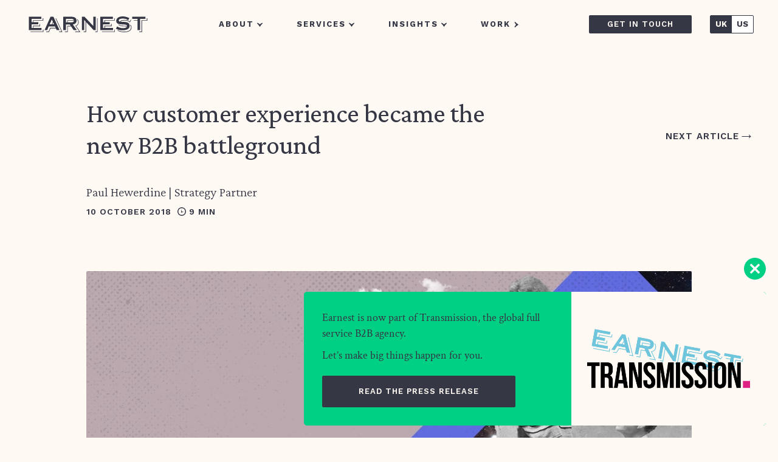

--- FILE ---
content_type: text/html; charset=UTF-8
request_url: https://earnest-agency.com/ideas-and-insight/customer-experience-new-b2b-battleground/
body_size: 19253
content:
<!DOCTYPE html>


<html lang="en-GB">
<head>

 	
	<script async src="https://www.googletagmanager.com/gtag/js?id=GTM-P2TLS45"></script>
	<script>
		window.dataLayer = window.dataLayer || [];
		function gtag(){dataLayer.push(arguments);}
		gtag('js', new Date());

		gtag('config', 'GTM-P2TLS45');
	</script>

	
	<script>(function(w,d,s,l,i){w[l]=w[l]||[];w[l].push({'gtm.start':
	new Date().getTime(),event:'gtm.js'});var f=d.getElementsByTagName(s)[0],
	j=d.createElement(s),dl=l!='dataLayer'?'&l='+l:'';j.async=true;j.src=
	'https://www.googletagmanager.com/gtm.js?id='+i+dl;f.parentNode.insertBefore(j,f);
	})(window,document,'script','dataLayer','GTM-P2TLS45');</script>
	

	<meta name="referrer" content="no-referrer-when-downgrade">
	<meta http-equiv="Content-Type" content="text/html; charset=utf-8">
	<meta http-equiv="X-UA-Compatible" content="IE=edge">
	<meta charset="UTF-8" />
	<meta name="viewport" content="width=device-width, initial-scale=1.0"/>

   
	<link rel="preconnect" href="https://fonts.gstatic.com" crossorigin />
	<link rel="preload" as="style" href="https://fonts.googleapis.com/css2?family=Crimson+Pro:ital,wght@0,300;0,400;0,500;1,300;1,400;1,500&family=Work+Sans:wght@400;500;600;700&display=swap" />
	<link rel="stylesheet" href="https://fonts.googleapis.com/css2?family=Crimson+Pro:ital,wght@0,300;0,400;0,500;1,300;1,400;1,500&family=Work+Sans:wght@400;500;600;700&display=swap" media="print" onload="this.media='all'" />

	<noscript>
		<link rel="stylesheet" href="https://fonts.googleapis.com/css2?family=Crimson+Pro:ital,wght@0,300;0,400;0,500;1,300;1,400;1,500&family=Work+Sans:wght@400,500;600;700&display=swap"/>
	</noscript>
	
	<title>How customer experience became the new B2B battleground</title>

	<meta name='robots' content='max-image-preview:large' />
	<style>img:is([sizes="auto" i], [sizes^="auto," i]) { contain-intrinsic-size: 3000px 1500px }</style>
	<script id="cookieyes" type="text/javascript" src="https://cdn-cookieyes.com/client_data/a28765102b7a1fa72b04bc40/script.js"></script>    
    <script data-cfasync="false" nowprocket type='text/javascript'>
        var _vwo_clicks = 100;
    </script>
    
        
    <link rel="preconnect" href="https://dev.visualwebsiteoptimizer.com" />
    <script data-cfasync="false" nowprocket type='text/javascript' id='vwoCode'>
        /* Fix: wp-rocket (application/ld+json) */
        window._vwo_code || (function () {
            var account_id=1050703,
                version=2.1,
                settings_tolerance=2000,
                library_tolerance=2500,
                use_existing_jquery=false,
                hide_element='body',
                hide_element_style = 'opacity:0 !important;filter:alpha(opacity=0) !important;background:none !important;transition:none !important;',
                /* DO NOT EDIT BELOW THIS LINE */
                f=false,w=window,d=document,v=d.querySelector('#vwoCode'),cK='_vwo_'+account_id+'_settings',cc={};try{var c=JSON.parse(localStorage.getItem('_vwo_'+account_id+'_config'));cc=c&&typeof c==='object'?c:{}}catch(e){}var stT=cc.stT==='session'?w.sessionStorage:w.localStorage;code={use_existing_jquery:function(){return typeof use_existing_jquery!=='undefined'?use_existing_jquery:undefined},library_tolerance:function(){return typeof library_tolerance!=='undefined'?library_tolerance:undefined},settings_tolerance:function(){return cc.sT||settings_tolerance},hide_element_style:function(){return'{'+(cc.hES||hide_element_style)+'}'},hide_element:function(){if(performance.getEntriesByName('first-contentful-paint')[0]){return''}return typeof cc.hE==='string'?cc.hE:hide_element},getVersion:function(){return version},finish:function(e){if(!f){f=true;var t=d.getElementById('_vis_opt_path_hides');if(t)t.parentNode.removeChild(t);if(e)(new Image).src='https://dev.visualwebsiteoptimizer.com/ee.gif?a='+account_id+e}},finished:function(){return f},addScript:function(e){var t=d.createElement('script');t.type='text/javascript';if(e.src){t.src=e.src}else{t.text=e.text}d.getElementsByTagName('head')[0].appendChild(t)},load:function(e,t){var i=this.getSettings(),n=d.createElement('script'),r=this;t=t||{};if(i){n.textContent=i;d.getElementsByTagName('head')[0].appendChild(n);if(!w.VWO||VWO.caE){stT.removeItem(cK);r.load(e)}}else{var o=new XMLHttpRequest;o.open('GET',e,true);o.withCredentials=!t.dSC;o.responseType=t.responseType||'text';o.onload=function(){if(t.onloadCb){return t.onloadCb(o,e)}if(o.status===200||o.status===304){_vwo_code.addScript({text:o.responseText})}else{_vwo_code.finish('&e=loading_failure:'+e)}};o.onerror=function(){if(t.onerrorCb){return t.onerrorCb(e)}_vwo_code.finish('&e=loading_failure:'+e)};o.send()}},getSettings:function(){try{var e=stT.getItem(cK);if(!e){return}e=JSON.parse(e);if(Date.now()>e.e){stT.removeItem(cK);return}return e.s}catch(e){return}},init:function(){if(d.URL.indexOf('__vwo_disable__')>-1)return;var e=this.settings_tolerance();w._vwo_settings_timer=setTimeout(function(){_vwo_code.finish();stT.removeItem(cK)},e);var t;if(this.hide_element()!=='body'){t=d.createElement('style');var i=this.hide_element(),n=i?i+this.hide_element_style():'',r=d.getElementsByTagName('head')[0];t.setAttribute('id','_vis_opt_path_hides');v&&t.setAttribute('nonce',v.nonce);t.setAttribute('type','text/css');if(t.styleSheet)t.styleSheet.cssText=n;else t.appendChild(d.createTextNode(n));r.appendChild(t)}else{t=d.getElementsByTagName('head')[0];var n=d.createElement('div');n.style.cssText='z-index: 2147483647 !important;position: fixed !important;left: 0 !important;top: 0 !important;width: 100% !important;height: 100% !important;background: white !important;';n.setAttribute('id','_vis_opt_path_hides');n.classList.add('_vis_hide_layer');t.parentNode.insertBefore(n,t.nextSibling)}var o='https://dev.visualwebsiteoptimizer.com/j.php?a='+account_id+'&u='+encodeURIComponent(d.URL)+'&vn='+version;if(w.location.search.indexOf('_vwo_xhr')!==-1){this.addScript({src:o})}else{this.load(o+'&x=true')}}};w._vwo_code=code;code.init();})();
    </script>
    
    <link rel="alternate" href="https://earnest-agency.com/ideas-and-insight/customer-experience-new-b2b-battleground/" hreflang="en-GB" />
<link rel="alternate" href="https://earnest-agency.com/en-us/ideas-and-insight/customer-experience-new-b2b-battleground/" hreflang="en-US" />
<link rel='dns-prefetch' href='//cdn.jsdelivr.net' />
<link rel='dns-prefetch' href='//js.hsforms.net' />
		<style>
			.lazyload,
			.lazyloading {
				max-width: 100%;
			}
		</style>
		<style id='safe-svg-svg-icon-style-inline-css' type='text/css'>
.safe-svg-cover{text-align:center}.safe-svg-cover .safe-svg-inside{display:inline-block;max-width:100%}.safe-svg-cover svg{fill:currentColor;height:100%;max-height:100%;max-width:100%;width:100%}

</style>
<link rel='stylesheet' id='swiper-styles-css' href='https://cdn.jsdelivr.net/npm/swiper@8/swiper-bundle.min.css?ver=1736255456' type='text/css' media='all' />
<link rel='stylesheet' id='styles-css' href='https://earnest-agency.com/wp-content/themes/earnest/dist/css/styles.css?ver=1736255456' type='text/css' media='all' />
<script type="text/javascript" src="https://earnest-agency.com/wp-includes/js/jquery/jquery.min.js?ver=1736255456" id="jquery-core-js"></script>
<script type="text/javascript" src="https://earnest-agency.com/wp-includes/js/jquery/jquery-migrate.min.js?ver=1736255456" id="jquery-migrate-js"></script>
<script type="text/javascript" src="https://cdn.jsdelivr.net/npm/swiper@9/swiper-bundle.min.js" id="swiper-js"></script>
<script type="text/javascript" src="//js.hsforms.net/forms/embed/v2.js" id="hsforms-js"></script>
<link rel="https://api.w.org/" href="https://earnest-agency.com/wp-json/" /><link rel="alternate" title="JSON" type="application/json" href="https://earnest-agency.com/wp-json/wp/v2/insights/21568" /><link rel="EditURI" type="application/rsd+xml" title="RSD" href="https://earnest-agency.com/xmlrpc.php?rsd" />
<link rel='shortlink' href='https://earnest-agency.com/?p=21568' />
<link rel="alternate" title="oEmbed (JSON)" type="application/json+oembed" href="https://earnest-agency.com/wp-json/oembed/1.0/embed?url=https%3A%2F%2Fearnest-agency.com%2Fideas-and-insight%2Fcustomer-experience-new-b2b-battleground%2F&#038;lang=en" />
<link rel="alternate" title="oEmbed (XML)" type="text/xml+oembed" href="https://earnest-agency.com/wp-json/oembed/1.0/embed?url=https%3A%2F%2Fearnest-agency.com%2Fideas-and-insight%2Fcustomer-experience-new-b2b-battleground%2F&#038;format=xml&#038;lang=en" />
		<script>
			document.documentElement.className = document.documentElement.className.replace('no-js', 'js');
		</script>
				<style>
			.no-js img.lazyload {
				display: none;
			}

			figure.wp-block-image img.lazyloading {
				min-width: 150px;
			}

			.lazyload,
			.lazyloading {
				--smush-placeholder-width: 100px;
				--smush-placeholder-aspect-ratio: 1/1;
				width: var(--smush-image-width, var(--smush-placeholder-width)) !important;
				aspect-ratio: var(--smush-image-aspect-ratio, var(--smush-placeholder-aspect-ratio)) !important;
			}

						.lazyload, .lazyloading {
				opacity: 0;
			}

			.lazyloaded {
				opacity: 1;
				transition: opacity 600ms;
				transition-delay: 0ms;
			}

					</style>
					<link rel="preload" href="https://earnest-agency.com/wp-content/plugins/hustle/assets/hustle-ui/fonts/hustle-icons-font.woff2" as="font" type="font/woff2" crossorigin>
		
<link rel="canonical" href="https://earnest-agency.com/ideas-and-insight/customer-experience-new-b2b-battleground/" />
<meta name="description" content="Brands that fail to put the customer experience front and centre of their business are missing out on a lot of potential revenue." />
<script type="application/ld+json">{"@context":"https:\/\/schema.org","@graph":[{"@type":"Organization","@id":"https:\/\/earnest-agency.com\/#schema-publishing-organization","url":"https:\/\/earnest-agency.com","name":"Earnest","logo":{"@type":"ImageObject","@id":"https:\/\/earnest-agency.com\/#schema-organization-logo","url":"http:\/\/earnest-agency.com\/wp-content\/uploads\/2023\/05\/earnest-logo.png","height":60,"width":60}},{"@type":"WebSite","@id":"https:\/\/earnest-agency.com\/#schema-website","url":"https:\/\/earnest-agency.com","name":"Earnest","encoding":"UTF-8","potentialAction":{"@type":"SearchAction","target":"https:\/\/earnest-agency.com\/search\/{search_term_string}\/","query-input":"required name=search_term_string"},"image":{"@type":"ImageObject","@id":"https:\/\/earnest-agency.com\/#schema-site-logo","url":"https:\/\/earnest-agency.com\/wp-content\/uploads\/2023\/05\/earnest-logo.png","height":400,"width":600}},{"@type":"BreadcrumbList","@id":"https:\/\/earnest-agency.com\/ideas-and-insight\/customer-experience-new-b2b-battleground?page&insights=customer-experience-new-b2b-battleground&post_type=insights&name=customer-experience-new-b2b-battleground\/#breadcrumb","itemListElement":[{"@type":"ListItem","position":1,"name":"Home","item":"https:\/\/earnest-agency.com"},{"@type":"ListItem","position":2,"name":"How customer experience became the new B2B battleground"}]},{"@type":"Person","@id":"https:\/\/earnest-agency.com\/author\/paul_hewerdine\/#schema-author","name":"Paul Hewerdine","url":"https:\/\/earnest-agency.com\/author\/paul_hewerdine\/","description":"I head up the Strategy team at Earnest. I helped found Earnest, and I love a tricky brief and an ambitious client \u2013 and play my B2B marketing with a twist."},{"@type":"WebPage","@id":"https:\/\/earnest-agency.com\/ideas-and-insight\/customer-experience-new-b2b-battleground\/#schema-webpage","isPartOf":{"@id":"https:\/\/earnest-agency.com\/#schema-website"},"publisher":{"@id":"https:\/\/earnest-agency.com\/#schema-publishing-organization"},"url":"https:\/\/earnest-agency.com\/ideas-and-insight\/customer-experience-new-b2b-battleground\/"},{"@type":"Article","mainEntityOfPage":{"@id":"https:\/\/earnest-agency.com\/ideas-and-insight\/customer-experience-new-b2b-battleground\/#schema-webpage"},"author":{"@id":"https:\/\/earnest-agency.com\/author\/paul_hewerdine\/#schema-author"},"publisher":{"@id":"https:\/\/earnest-agency.com\/#schema-publishing-organization"},"dateModified":"2023-09-13T16:38:21","datePublished":"2018-10-10T11:38:22","headline":"How customer experience became the new B2B battleground \u00b7 Earnest","description":"Brands that fail to put the customer experience front and centre of their business are missing out on a lot of potential revenue.","name":"How customer experience became the new B2B battleground","image":{"@type":"ImageObject","@id":"https:\/\/earnest-agency.com\/ideas-and-insight\/customer-experience-new-b2b-battleground\/#schema-article-image","url":"https:\/\/earnest-agency.com\/wp-content\/uploads\/2023\/03\/BLOG_4_main-image-1.jpg","height":650,"width":1200},"thumbnailUrl":"https:\/\/earnest-agency.com\/wp-content\/uploads\/2023\/03\/BLOG_4_main-image-1.jpg"}]}</script>
<meta property="og:type" content="article" />
<meta property="og:url" content="https://earnest-agency.com/ideas-and-insight/customer-experience-new-b2b-battleground/" />
<meta property="og:title" content="How customer experience became the new B2B battleground · Earnest" />
<meta property="og:description" content="Brands that fail to put the customer experience front and centre of their business are missing out on a lot of potential revenue." />
<meta property="og:image" content="https://earnest-agency.com/wp-content/uploads/2023/03/BLOG_4_main-image-1.jpg" />
<meta property="og:image:width" content="1200" />
<meta property="og:image:height" content="650" />
<meta property="article:published_time" content="2018-10-10T11:38:22" />
<meta property="article:author" content="Paul Hewerdine" />
<meta name="twitter:card" content="summary_large_image" />
<meta name="twitter:site" content="earnestagency" />
<meta name="twitter:title" content="How customer experience became the new B2B battleground · Earnest" />
<meta name="twitter:description" content="Brands that fail to put the customer experience front and centre of their business are missing out on a lot of potential revenue." />
<meta name="twitter:image" content="https://earnest-agency.com/wp-content/uploads/2023/03/BLOG_4_main-image-1.jpg" />

<style id="hustle-module-1-0-styles" class="hustle-module-styles hustle-module-styles-1">@media screen and (min-width: 783px) {.hustle-ui:not(.hustle-size--small).module_id_1 .hustle-slidein-content .hustle-info {max-width: 800px;}}.hustle-ui.module_id_1  .hustle-slidein-content {-moz-box-shadow: 0px 0px 0px 0px rgba(0,0,0,0);-webkit-box-shadow: 0px 0px 0px 0px rgba(0,0,0,0);box-shadow: 0px 0px 0px 0px rgba(0,0,0,0);} .hustle-ui.module_id_1 .hustle-layout {margin: 20px 20px 20px 20px;padding: 0px 0px 0px 0px;border-width: 0px 0px 0px 0px;border-style: solid;border-color: rgb(0,208,132);border-radius: 0px 0px 0px 0px;overflow: hidden;background-color: rgb(0,208,132);} .hustle-ui.module_id_1 .hustle-layout .hustle-layout-content {padding: 0px 0px 0px 0px;border-width: 0px 0px 0px 0px;border-style: solid;border-radius: 0px 0px 0px 0px;border-color: rgba(0,0,0,0);background-color: #5D7380;-moz-box-shadow: 0px 0px 0px 0px rgba(0,0,0,0);-webkit-box-shadow: 0px 0px 0px 0px rgba(0,0,0,0);box-shadow: 0px 0px 0px 0px rgba(0,0,0,0);}.hustle-ui.module_id_1 .hustle-main-wrapper {position: relative;padding:36px 0 0;}.hustle-ui.module_id_1 .hustle-layout .hustle-image {background-color: rgb(0,208,132);}.hustle-ui.module_id_1 .hustle-layout .hustle-image {height: 150px;overflow: hidden;}@media screen and (min-width: 783px) {.hustle-ui:not(.hustle-size--small).module_id_1 .hustle-layout .hustle-image {max-width: 320px;height: auto;min-height: 0;-webkit-box-flex: 0;-ms-flex: 0 0 320px;flex: 0 0 320px;}}.hustle-ui.module_id_1 .hustle-layout .hustle-image img {width: 100%;height: 100%;display: block;position: absolute;object-fit: contain;-ms-interpolation-mode: bicubic;}@media all and (-ms-high-contrast: none), (-ms-high-contrast: active) {.hustle-ui.module_id_1 .hustle-layout .hustle-image img {width: auto;max-width: 100%;height: auto;max-height: 100%;}}.hustle-ui.module_id_1 .hustle-layout .hustle-image img {object-position: right top;-o-object-position: right top;}@media all and (-ms-high-contrast: none), (-ms-high-contrast: active) {.hustle-ui.module_id_1 .hustle-layout .hustle-image img {right: 0;}}@media all and (-ms-high-contrast: none), (-ms-high-contrast: active) {.hustle-ui.module_id_1 .hustle-layout .hustle-image img {top: 0;}}  .hustle-ui.module_id_1 .hustle-layout .hustle-content {margin: 0px 0px 0px 0px;padding: 20px 20px 20px 20px;border-width: 0px 0px 0px 0px;border-style: solid;border-radius: 0px 0px 0px 0px;border-color: rgba(0,0,0,0);background-color: rgba(0,0,0,0);-moz-box-shadow: 0px 0px 0px 0px rgba(0,0,0,0);-webkit-box-shadow: 0px 0px 0px 0px rgba(0,0,0,0);box-shadow: 0px 0px 0px 0px rgba(0,0,0,0);}.hustle-ui.module_id_1 .hustle-layout .hustle-content .hustle-content-wrap {padding: 20px 0 20px 0;} .hustle-ui.module_id_1 .hustle-layout .hustle-group-content {margin: 0px 0px 0px 0px;padding: 0px 0px 0px 0px;border-color: rgba(0,0,0,0);border-width: 0px 0px 0px 0px;border-style: solid;color: #343745;}.hustle-ui.module_id_1 .hustle-layout .hustle-group-content b,.hustle-ui.module_id_1 .hustle-layout .hustle-group-content strong {font-weight: bold;}.hustle-ui.module_id_1 .hustle-layout .hustle-group-content a,.hustle-ui.module_id_1 .hustle-layout .hustle-group-content a:visited {color: #343745;}.hustle-ui.module_id_1 .hustle-layout .hustle-group-content a:hover {color: #2DA194;}.hustle-ui.module_id_1 .hustle-layout .hustle-group-content a:focus,.hustle-ui.module_id_1 .hustle-layout .hustle-group-content a:active {color: #2DA194;}.hustle-ui.module_id_1 .hustle-layout .hustle-group-content {color: #343745;font-size: 14px;line-height: 1.45em;font-family: Crimson Text;}.hustle-ui.module_id_1 .hustle-layout .hustle-group-content p:not([class*="forminator-"]) {margin: 0 0 10px;color: #343745;font: normal 14px/1.45em Crimson Text;font-style: normal;letter-spacing: 0px;text-transform: none;text-decoration: none;}.hustle-ui.module_id_1 .hustle-layout .hustle-group-content p:not([class*="forminator-"]):last-child {margin-bottom: 0;}@media screen and (min-width: 783px) {.hustle-ui:not(.hustle-size--small).module_id_1 .hustle-layout .hustle-group-content p:not([class*="forminator-"]) {margin: 0 0 10px;}.hustle-ui:not(.hustle-size--small).module_id_1 .hustle-layout .hustle-group-content p:not([class*="forminator-"]):last-child {margin-bottom: 0;}}.hustle-ui.module_id_1 .hustle-layout .hustle-group-content h1:not([class*="forminator-"]) {margin: 0 0 10px;color: #343745;font: 700 28px/1.4em Crimson Text;font-style: normal;letter-spacing: 0px;text-transform: none;text-decoration: none;}.hustle-ui.module_id_1 .hustle-layout .hustle-group-content h1:not([class*="forminator-"]):last-child {margin-bottom: 0;}@media screen and (min-width: 783px) {.hustle-ui:not(.hustle-size--small).module_id_1 .hustle-layout .hustle-group-content h1:not([class*="forminator-"]) {margin: 0 0 10px;}.hustle-ui:not(.hustle-size--small).module_id_1 .hustle-layout .hustle-group-content h1:not([class*="forminator-"]):last-child {margin-bottom: 0;}}.hustle-ui.module_id_1 .hustle-layout .hustle-group-content h2:not([class*="forminator-"]) {margin: 0 0 10px;color: #343745;font: 700 22px/1.4em Crimson Text;font-style: normal;letter-spacing: 0px;text-transform: none;text-decoration: none;}.hustle-ui.module_id_1 .hustle-layout .hustle-group-content h2:not([class*="forminator-"]):last-child {margin-bottom: 0;}@media screen and (min-width: 783px) {.hustle-ui:not(.hustle-size--small).module_id_1 .hustle-layout .hustle-group-content h2:not([class*="forminator-"]) {margin: 0 0 10px;}.hustle-ui:not(.hustle-size--small).module_id_1 .hustle-layout .hustle-group-content h2:not([class*="forminator-"]):last-child {margin-bottom: 0;}}.hustle-ui.module_id_1 .hustle-layout .hustle-group-content h3:not([class*="forminator-"]) {margin: 0 0 10px;color: #343745;font: 700 18px/1.4em Crimson Text;font-style: normal;letter-spacing: 0px;text-transform: none;text-decoration: none;}.hustle-ui.module_id_1 .hustle-layout .hustle-group-content h3:not([class*="forminator-"]):last-child {margin-bottom: 0;}@media screen and (min-width: 783px) {.hustle-ui:not(.hustle-size--small).module_id_1 .hustle-layout .hustle-group-content h3:not([class*="forminator-"]) {margin: 0 0 10px;}.hustle-ui:not(.hustle-size--small).module_id_1 .hustle-layout .hustle-group-content h3:not([class*="forminator-"]):last-child {margin-bottom: 0;}}.hustle-ui.module_id_1 .hustle-layout .hustle-group-content h4:not([class*="forminator-"]) {margin: 0 0 10px;color: #343745;font: 700 16px/1.4em Crimson Text;font-style: normal;letter-spacing: 0px;text-transform: none;text-decoration: none;}.hustle-ui.module_id_1 .hustle-layout .hustle-group-content h4:not([class*="forminator-"]):last-child {margin-bottom: 0;}@media screen and (min-width: 783px) {.hustle-ui:not(.hustle-size--small).module_id_1 .hustle-layout .hustle-group-content h4:not([class*="forminator-"]) {margin: 0 0 10px;}.hustle-ui:not(.hustle-size--small).module_id_1 .hustle-layout .hustle-group-content h4:not([class*="forminator-"]):last-child {margin-bottom: 0;}}.hustle-ui.module_id_1 .hustle-layout .hustle-group-content h5:not([class*="forminator-"]) {margin: 0 0 10px;color: #343745;font: 700 14px/1.4em Crimson Text;font-style: normal;letter-spacing: 0px;text-transform: none;text-decoration: none;}.hustle-ui.module_id_1 .hustle-layout .hustle-group-content h5:not([class*="forminator-"]):last-child {margin-bottom: 0;}@media screen and (min-width: 783px) {.hustle-ui:not(.hustle-size--small).module_id_1 .hustle-layout .hustle-group-content h5:not([class*="forminator-"]) {margin: 0 0 10px;}.hustle-ui:not(.hustle-size--small).module_id_1 .hustle-layout .hustle-group-content h5:not([class*="forminator-"]):last-child {margin-bottom: 0;}}.hustle-ui.module_id_1 .hustle-layout .hustle-group-content h6:not([class*="forminator-"]) {margin: 0 0 10px;color: #343745;font: 700 12px/1.4em Crimson Text;font-style: normal;letter-spacing: 0px;text-transform: uppercase;text-decoration: none;}.hustle-ui.module_id_1 .hustle-layout .hustle-group-content h6:not([class*="forminator-"]):last-child {margin-bottom: 0;}@media screen and (min-width: 783px) {.hustle-ui:not(.hustle-size--small).module_id_1 .hustle-layout .hustle-group-content h6:not([class*="forminator-"]) {margin: 0 0 10px;}.hustle-ui:not(.hustle-size--small).module_id_1 .hustle-layout .hustle-group-content h6:not([class*="forminator-"]):last-child {margin-bottom: 0;}}.hustle-ui.module_id_1 .hustle-layout .hustle-group-content ol:not([class*="forminator-"]),.hustle-ui.module_id_1 .hustle-layout .hustle-group-content ul:not([class*="forminator-"]) {margin: 0 0 10px;}.hustle-ui.module_id_1 .hustle-layout .hustle-group-content ol:not([class*="forminator-"]):last-child,.hustle-ui.module_id_1 .hustle-layout .hustle-group-content ul:not([class*="forminator-"]):last-child {margin-bottom: 0;}.hustle-ui.module_id_1 .hustle-layout .hustle-group-content li:not([class*="forminator-"]) {margin: 0 0 5px;display: flex;align-items: flex-start;color: #343745;font: normal 14px/1.45em Crimson Text;font-style: normal;letter-spacing: 0px;text-transform: none;text-decoration: none;}.hustle-ui.module_id_1 .hustle-layout .hustle-group-content li:not([class*="forminator-"]):last-child {margin-bottom: 0;}.hustle-ui.module_id_1 .hustle-layout .hustle-group-content ol:not([class*="forminator-"]) li:before {color: #343745;flex-shrink: 0;}.hustle-ui.module_id_1 .hustle-layout .hustle-group-content ul:not([class*="forminator-"]) li:before {color: #343745;content: "\2022";font-size: 16px;flex-shrink: 0;}@media screen and (min-width: 783px) {.hustle-ui.module_id_1 .hustle-layout .hustle-group-content ol:not([class*="forminator-"]),.hustle-ui.module_id_1 .hustle-layout .hustle-group-content ul:not([class*="forminator-"]) {margin: 0 0 20px;}.hustle-ui.module_id_1 .hustle-layout .hustle-group-content ol:not([class*="forminator-"]):last-child,.hustle-ui.module_id_1 .hustle-layout .hustle-group-content ul:not([class*="forminator-"]):last-child {margin: 0;}}@media screen and (min-width: 783px) {.hustle-ui:not(.hustle-size--small).module_id_1 .hustle-layout .hustle-group-content li:not([class*="forminator-"]) {margin: 0 0 5px;}.hustle-ui:not(.hustle-size--small).module_id_1 .hustle-layout .hustle-group-content li:not([class*="forminator-"]):last-child {margin-bottom: 0;}}.hustle-ui.module_id_1 .hustle-layout .hustle-group-content blockquote {margin-right: 0;margin-left: 0;} .hustle-whole-module-cta {cursor: pointer;} .hustle-ui.module_id_1 .hustle-layout .hustle-cta-container {margin: 20px 0px 0px 0px;padding: 0px 0px 0px 0px;border-color: rgba(0,0,0,0);border-width: 0px 0px 0px 0px;border-style: solid;} .hustle-ui.module_id_1 .hustle-layout a.hustle-button-cta {margin: 0;padding: 2px 16px 2px 16px;border-width: 0px 0px 0px 0px;border-style: solid;border-color: rgb(52,55,69);border-radius: 0px 0px 0px 0px;background-color: rgb(52,55,69);-moz-box-shadow: 0px 0px 0px 0px rgba(0,0,0,0);-webkit-box-shadow: 0px 0px 0px 0px rgba(0,0,0,0);box-shadow: 0px 0px 0px 0px rgba(0,0,0,0);color: #FFFFFF;font: bold 13px/32px Crimson Text;font-style: normal;letter-spacing: 0.5px;text-transform: none;text-decoration: none;text-align: center;}.hustle-ui.module_id_1 .hustle-layout a.hustle-button-cta:hover {border-color: #39CDBD;background-color: #2DA194;color: #FFFFFF;}.hustle-ui.module_id_1 .hustle-layout a.hustle-button-cta:focus {border-color: #39CDBD;background-color: #2DA194;color: #FFFFFF;} .hustle-ui.module_id_1 .hustle-layout .hustle-cta-container {justify-content: left;display: flex;}.hustle-ui.module_id_1 .hustle-layout .hustle-cta-container .hustle-button-cta {width: auto;display: inline-block;}button.hustle-button-close .hustle-icon-close:before {font-size: inherit;}.hustle-ui.module_id_1 button.hustle-button-close {color: rgb(52,55,69);background: #00d084;border-radius: 100%;position: absolute;z-index: 1;display: block;width: 36px;height: 36px;right: 0;left: auto;top: 0;bottom: auto;transform: unset;}.hustle-ui.module_id_1 button.hustle-button-close .hustle-icon-close {font-size: 16px;}.hustle-ui.module_id_1 button.hustle-button-close:hover {color: rgb(255,255,255);}.hustle-ui.module_id_1 button.hustle-button-close:focus {color: rgb(255,255,255);} .hustle-ui.module_id_1 .hustle-layout .hustle-group-content blockquote {border-left-color: #00d084;}.hustle-ui.hustle_module_id_1[data-id="1"] .hustle-layout .hustle-layout-content .hustle-group-content p{font-family:  'Crimson Pro' !important; color:  #343745; font-size:  1.1em;}.hustle-ui.hustle_module_id_1[data-id="1"] .hustle-layout .hustle-layout-content .hustle-group-content p{font-family:  'Crimson Pro' !important; color:  #343745; font-size:  1.1em;}.hustle-ui.hustle_module_id_1[data-id="1"] .hustle-ui.module_id_1 .hustle-layout .hustle-cta-container .hustle-button-cta{font-family:  'Work Sans' !important; letter-spacing:  1px !important; text-transform:  uppercase !important;}</style><link rel="icon" href="https://earnest-agency.com/wp-content/uploads/2023/08/cropped-favicon-32x32.png" sizes="32x32" />
<link rel="icon" href="https://earnest-agency.com/wp-content/uploads/2023/08/cropped-favicon-192x192.png" sizes="192x192" />
<link rel="apple-touch-icon" href="https://earnest-agency.com/wp-content/uploads/2023/08/cropped-favicon-180x180.png" />
<meta name="msapplication-TileImage" content="https://earnest-agency.com/wp-content/uploads/2023/08/cropped-favicon-270x270.png" />
</head>


<body class="page page--single wp-singular insights-template-default single wp-theme-earnest page--21568 single--insights single--21568" >

	
	<noscript><iframe data-src="https://www.googletagmanager.com/ns.html?id=GTM-P2TLS45"
	height="0" width="0" style="display:none;visibility:hidden" src="[data-uri]" class="lazyload" data-load-mode="1"></iframe></noscript>
	
	
	<div class="nav-body-blur"></div>
	<div class="nav-open-bg" id="nav-open-bg"></div>

	
<header class="header "> 
   <div class="d-flex align-items-center justify-content-between header-inner">

      <a href="https://earnest-agency.com" aria-label="Earnest logo" class="header__logo">

                     <svg width="195" height="26" viewBox="0 0 195 26" fill="none" xmlns="http://www.w3.org/2000/svg">
               <path d="M23.7033 7.06556V3.11961H22.8295V6.20095H6.70535V9.49384H4.42424V3.91984H20.5484V0.397003H0V22.4722H20.8059V18.9218H7.57916V16.1992H18.5892V12.2164H17.7246V15.3346H6.70535V18.9218H4.42424V13.0535H15.4435V9.49384H7.57916V7.06556H23.7033Z" fill="#353745"/>
               <path d="M23.9618 25.6246V21.6326H23.088V24.7508H2.72363V25.6246H23.9618Z" fill="#353745"/>
               <path d="M55.0963 25.6276L44.6565 2.93607L43.8655 3.30399L53.7533 24.7537H49.697V25.6276H55.0963Z" fill="#353745"/>
               <path d="M45.7795 22.4723L44.4734 19.7129H35.5973L33.1138 25.6273H28.5148V24.7535H32.4976L34.9626 18.8115H44.0227L43.0201 16.558H32.5896L30.1245 22.4999H25.8474L35.6709 0.424713H40.3435L50.4613 22.4999H45.7795V22.4723ZM40.0124 9.86187L38.6326 12.98H41.3921L40.0124 9.86187ZM37.768 5.00532L34.1808 12.98H37.6577L39.4973 8.8133L37.768 5.00532Z" fill="#353745"/>
               <path d="M77.7794 15.8311C78.9941 15.3645 80.0389 14.5408 80.7761 13.4686C81.5134 12.3964 81.9084 11.126 81.9093 9.82475C81.9861 8.83459 81.8192 7.84069 81.4231 6.92994C81.0271 6.01919 80.414 5.21933 79.6374 4.60028L79.1039 5.32692C79.7725 5.86002 80.3005 6.54857 80.642 7.33254C80.9835 8.11651 81.1281 8.97211 81.0631 9.82475C81.0631 14.4973 76.4641 15.4171 76.4641 15.4171L82.9946 24.7531H76.3445V25.6269H84.6227L77.7794 15.8311Z" fill="#353745"/>
               <path d="M74.0173 15.6381C74.3392 16.0612 74.56 16.4015 74.56 16.4015L78.8371 22.4906H73.585L69.5287 16.4383H64.1203V25.6364H59.2637V24.7533H63.2464V15.5553H68.9032L67.3856 13.2742H60.9469V22.4722H56.5503V0.397003H68.0662C74.6612 0.397003 78.4692 2.09864 78.4692 7.10235C78.4692 10.432 75.9673 12.8971 72.3065 13.265L74.0173 15.6381ZM74.0173 6.35732C73.7966 4.72927 72.1777 3.92904 69.3447 3.92904H60.9653V9.72379H63.2464V6.20095H72.0949C72.7511 6.19017 73.4069 6.23943 74.0541 6.34812M74.0541 7.26792C73.4087 7.14233 72.7524 7.08071 72.0949 7.08396H64.1203V9.73299H70.0622C72.9963 9.73299 73.9069 8.89597 74.0449 7.26792" fill="#353745"/>
               <path d="M113.053 25.6259V3.11841H112.179V24.7521H109.245V25.6259H113.053Z" fill="#353745"/>
               <path d="M109.898 22.4722V0.397003H106.054V15.8405L91.4471 0.397003H87.2068V22.4722H91.0516V5.9434L93.3327 8.37168V24.7533H89.9294V25.6271H94.2065V9.31907L106.523 22.4722H109.898Z" fill="#353745"/>
               <path d="M141.319 7.06556V3.11961H140.454V6.20095H124.321V9.49384H122.039V3.91984H138.164V0.397003H117.615V22.4722H138.421V18.9218H125.194V16.1992H136.214V12.2164H135.34V15.3346H124.321V18.9218H122.039V13.0535H133.059V9.49384H125.194V7.06556H141.319Z" fill="#353745"/>
               <path d="M141.576 25.6246V21.6326H140.702V24.7508H120.338V25.6246H141.576Z" fill="#353745"/>
               <path d="M168.397 5.69357L167.596 5.26126C167.596 5.26126 166.483 7.35841 165.968 8.37019C163.451 6.65355 160.46 5.76602 157.414 5.83154C153.864 5.83154 150.782 6.59497 150.313 8.65533C148.897 8.37019 147.959 7.78152 147.959 6.51219C147.959 4.47943 150.718 3.54123 154.701 3.54123C157.83 3.4471 160.899 4.42019 163.402 6.30064C163.733 5.64758 165.242 2.75021 165.242 2.75021C161.953 0.958781 158.271 0.0136593 154.526 0C146.947 0 143.728 3.55043 143.728 7.54237C143.728 16.7404 161.489 10.4765 161.489 15.6274V15.7746C157.433 15.0847 150.543 16.0597 147.931 13.2727L147.315 13.8522C149.559 16.2069 154.379 16.2437 157.433 16.3541C158.753 16.3391 160.072 16.4252 161.379 16.6116C160.836 18.2029 158.913 19.2974 155.032 19.2974C151.562 19.3894 148.152 18.3887 145.282 16.4368C144.73 17.4762 143.277 20.2356 143.277 20.2356C146.578 22.0221 150.286 22.9222 154.039 22.8479C161.139 22.8479 165.711 20.346 165.711 15.563C165.711 7.69874 156.283 9.43716 151.178 8.82089C151.573 7.55157 153.717 6.71455 157.414 6.71455C160.629 6.62619 163.768 7.69336 166.263 9.7223L166.483 9.19801C166.805 8.54495 168.323 5.68437 168.323 5.68437" fill="#353745"/>
               <path d="M168.867 18.2677C168.925 17.3904 168.79 16.511 168.473 15.6912C168.155 14.8713 167.662 14.1308 167.028 13.5215L166.412 14.1746C166.951 14.7038 167.37 15.3438 167.638 16.0505C167.907 16.7571 168.018 17.5136 167.966 18.2677C167.966 22.6552 163.799 25.1202 156.735 25.1202C153.075 25.1925 149.46 24.3046 146.25 22.5448L145.854 23.345C149.21 25.1646 152.983 26.0777 156.8 25.9941C163.937 25.9941 168.904 23.4554 168.904 18.2769" fill="#353745"/>
               <path d="M194.925 7.06422V3.08148H194.061V6.19961H185.359V24.752H181.376V25.6258H186.233V7.06422H194.925Z" fill="#353745"/>
               <path d="M191.771 3.91984V0.397003H169.953V3.91984H178.654V6.20095H172.676V7.06556H178.654V22.4722H183.079V3.91984H191.771Z" fill="#353745"/>
            </svg>
               </a>  

               <div class="header__nav-wrapper">
            
            
<nav id="js-nav" class="header__nav">
   <ul class="unstyled d-lg-flex align-items-center">
      <li class="nav__link-parent">
         <div class="nav__link js-has-sub">
            <span class="nav__link-title text--uppercase font--sans weight--700">About</span>

            <div class="nav__link-sub-trigger js-sub-nav-trigger">
               <svg xmlns="http://www.w3.org/2000/svg" width="9" height="9" viewBox="0 0 9 9" fill="none"><path d="M2.15385 2.31917C1.79841 2.10214 1.40876 1.88063 0.984888 1.65465C0.535166 1.41488 2.38419e-07 1.74598 2.38419e-07 2.25406C2.38419e-07 2.4492 0.0839722 2.63483 0.228273 2.76681C1.9044 4.29986 3.16222 5.89859 4.00173 7.56299C4.09716 7.75218 4.2896 7.875 4.50216 7.875C4.71249 7.875 4.90338 7.75473 4.99956 7.56841C5.86012 5.90122 7.11934 4.29992 8.7772 2.76451C8.91818 2.63394 9 2.45137 9 2.25962C9 1.75241 8.46259 1.42461 8.01592 1.66817C7.61006 1.88947 7.23296 2.10647 6.88462 2.31917C6.26923 2.72177 5.74359 3.11095 5.30769 3.4867L5.15664 3.64712C4.80142 4.02434 4.20029 4.02474 3.84457 3.64798L3.69231 3.4867C3.28205 3.11095 2.76923 2.72177 2.15385 2.31917Z" fill="#353745"></path></svg> 
            </div>
         </div>

         <div class="nav__sub js-sub-nav">
            <div class="container">
               <div class="row">

                                 <div class="col-12 col-lg-3 nav__sub-col d-none d-lg-block">
                     <video class="headline__earnie" id="nav-earnie" loop playsinline muted>
                        <source src="https://earnest-agency.com/wp-content/uploads/2023/11/Head_iteration_1.webm" type="video/webm">
                     </video>
                  </div>
                              
                  <div class="col-12 col-lg-3 offset-lg-1 nav__sub-col">
                     <p class="nav__sub-title weight--700 text--green text--uppercase font--sans d-none d-lg-block">About us</p>

                     <p class="text--dark-grey nav__sub-desc">
                        Earnest is a Virgo, likes jazz, and can't say no to cinnamon. For everything else you’d like to know, you’ll find it below:                     </p>

                     <ul class="nav__sub-links unstyled">
                                                   <li>
                              <a href="https://earnest-agency.com/b2b-agency/" class="nav__sub-link weight--700 font--sans" aria-label="Page link to About Earnest">
                                 About Earnest                                 <svg class="d-none d-lg-block" xmlns="http://www.w3.org/2000/svg" width="16" height="16" viewBox="0 0 16 16" fill="none">
                                    <path d="M4.12277 12.1709C3.73694 12.8028 3.34314 13.4955 2.94139 14.2491C2.51513 15.0486 3.10377 16 4.00702 16C4.35393 16 4.68393 15.8507 4.91857 15.5942C7.64399 12.6144 10.4862 10.3783 13.4451 8.88581C13.7814 8.71617 13.9998 8.37405 13.9998 7.99617C13.9998 7.62225 13.786 7.28287 13.4548 7.1119C10.4909 5.58201 7.64411 3.3434 4.91448 0.396089C4.68236 0.145451 4.35779 0 4.0169 0C3.11519 0 2.53244 0.955393 2.96543 1.74947C3.35885 2.471 3.74464 3.1414 4.12277 3.76068C4.8385 4.8547 5.53037 5.78917 6.19838 6.5641L6.48356 6.83264C7.15419 7.46415 7.15489 8.53282 6.48509 9.16521L6.19838 9.4359C5.53037 10.1652 4.8385 11.0769 4.12277 12.1709Z" fill="#353745">
                                    </path>
                                 </svg> 
                              </a>
                           </li>
                                                   <li>
                              <a href="https://earnest-agency.com/b2b-agency/join-earnest/" class="nav__sub-link weight--700 font--sans" aria-label="Page link to Join the team">
                                 Join the team                                 <svg class="d-none d-lg-block" xmlns="http://www.w3.org/2000/svg" width="16" height="16" viewBox="0 0 16 16" fill="none">
                                    <path d="M4.12277 12.1709C3.73694 12.8028 3.34314 13.4955 2.94139 14.2491C2.51513 15.0486 3.10377 16 4.00702 16C4.35393 16 4.68393 15.8507 4.91857 15.5942C7.64399 12.6144 10.4862 10.3783 13.4451 8.88581C13.7814 8.71617 13.9998 8.37405 13.9998 7.99617C13.9998 7.62225 13.786 7.28287 13.4548 7.1119C10.4909 5.58201 7.64411 3.3434 4.91448 0.396089C4.68236 0.145451 4.35779 0 4.0169 0C3.11519 0 2.53244 0.955393 2.96543 1.74947C3.35885 2.471 3.74464 3.1414 4.12277 3.76068C4.8385 4.8547 5.53037 5.78917 6.19838 6.5641L6.48356 6.83264C7.15419 7.46415 7.15489 8.53282 6.48509 9.16521L6.19838 9.4359C5.53037 10.1652 4.8385 11.0769 4.12277 12.1709Z" fill="#353745">
                                    </path>
                                 </svg> 
                              </a>
                           </li>
                                                   <li>
                              <a href="https://info.transmissionagency.com/earnest-contact-us" class="nav__sub-link weight--700 font--sans" aria-label="Page link to Get in touch">
                                 Get in touch                                 <svg class="d-none d-lg-block" xmlns="http://www.w3.org/2000/svg" width="16" height="16" viewBox="0 0 16 16" fill="none">
                                    <path d="M4.12277 12.1709C3.73694 12.8028 3.34314 13.4955 2.94139 14.2491C2.51513 15.0486 3.10377 16 4.00702 16C4.35393 16 4.68393 15.8507 4.91857 15.5942C7.64399 12.6144 10.4862 10.3783 13.4451 8.88581C13.7814 8.71617 13.9998 8.37405 13.9998 7.99617C13.9998 7.62225 13.786 7.28287 13.4548 7.1119C10.4909 5.58201 7.64411 3.3434 4.91448 0.396089C4.68236 0.145451 4.35779 0 4.0169 0C3.11519 0 2.53244 0.955393 2.96543 1.74947C3.35885 2.471 3.74464 3.1414 4.12277 3.76068C4.8385 4.8547 5.53037 5.78917 6.19838 6.5641L6.48356 6.83264C7.15419 7.46415 7.15489 8.53282 6.48509 9.16521L6.19838 9.4359C5.53037 10.1652 4.8385 11.0769 4.12277 12.1709Z" fill="#353745">
                                    </path>
                                 </svg> 
                              </a>
                           </li>
                                             </ul>
                  </div>
                  <div class="col-12 col-lg-3 offset-lg-1 nav__sub-col d-none d-lg-block">
                     <div class="desktop-nav-contact">
                           
   <p class="nav__sub-title text--uppercase text--green font--sans weight--700">Contact Us</p>

   
   <a href="mailto:hello@earnest-agency.com"><span>hello@earnest-agency.com</span></a>
   <a href="tel:+44 (0)20 3463 9447"><span>+44 (0)20 3463 9447</span></a>

   <address class="font--serif weight--400">
      <span>Earnest UK</span>
      23 Fitzroy Street,<br />
London,<br />
W1T 4BP   </address>

   <address class="font--serif weight--400">
      <span>Earnezt US</span>
      30b Vreeland Road, <br />
Ste. 120 Florham Park <br />
NJ 07932   </address>

   <div class=mt-2">
      <span class="font--serif mb-1">Follow us</span>
      <div class="d-flex align-items-center">
         
            <a href="https://www.linkedin.com/company/earnest/" class="social-link" aria-label="Social link to Earnest on linkedin">

               
                  <svg xmlns="http://www.w3.org/2000/svg" viewBox="0 0 448 512"><path d="M100.28 448H7.4V148.9h92.88zM53.79 108.1C24.09 108.1 0 83.5 0 53.8a53.79 53.79 0 0 1 107.58 0c0 29.7-24.1 54.3-53.79 54.3zM447.9 448h-92.68V302.4c0-34.7-.7-79.2-48.29-79.2-48.29 0-55.69 37.7-55.69 76.7V448h-92.78V148.9h89.08v40.8h1.3c12.4-23.5 42.69-48.3 87.88-48.3 94 0 111.28 61.9 111.28 142.3V448z"/></svg>

                           </a>

         
            <a href="https://twitter.com/earnestagency" class="social-link" aria-label="Social link to Earnest on twitter">

               
                  <svg xmlns="http://www.w3.org/2000/svg" viewBox="0 0 512 512"><path d="M459.37 151.716c.325 4.548.325 9.097.325 13.645 0 138.72-105.583 298.558-298.558 298.558-59.452 0-114.68-17.219-161.137-47.106 8.447.974 16.568 1.299 25.34 1.299 49.055 0 94.213-16.568 130.274-44.832-46.132-.975-84.792-31.188-98.112-72.772 6.498.974 12.995 1.624 19.818 1.624 9.421 0 18.843-1.3 27.614-3.573-48.081-9.747-84.143-51.98-84.143-102.985v-1.299c13.969 7.797 30.214 12.67 47.431 13.319-28.264-18.843-46.781-51.005-46.781-87.391 0-19.492 5.197-37.36 14.294-52.954 51.655 63.675 129.3 105.258 216.365 109.807-1.624-7.797-2.599-15.918-2.599-24.04 0-57.828 46.782-104.934 104.934-104.934 30.213 0 57.502 12.67 76.67 33.137 23.715-4.548 46.456-13.32 66.599-25.34-7.798 24.366-24.366 44.833-46.132 57.827 21.117-2.273 41.584-8.122 60.426-16.243-14.292 20.791-32.161 39.308-52.628 54.253z"/></svg>

                           </a>

         
            <a href="https://www.instagram.com/earnest_agency/" class="social-link" aria-label="Social link to Earnest on instagram">

               
                  <svg xmlns="http://www.w3.org/2000/svg" viewBox="0 0 448 512"><path d="M224.1 141c-63.6 0-114.9 51.3-114.9 114.9s51.3 114.9 114.9 114.9S339 319.5 339 255.9 287.7 141 224.1 141zm0 189.6c-41.1 0-74.7-33.5-74.7-74.7s33.5-74.7 74.7-74.7 74.7 33.5 74.7 74.7-33.6 74.7-74.7 74.7zm146.4-194.3c0 14.9-12 26.8-26.8 26.8-14.9 0-26.8-12-26.8-26.8s12-26.8 26.8-26.8 26.8 12 26.8 26.8zm76.1 27.2c-1.7-35.9-9.9-67.7-36.2-93.9-26.2-26.2-58-34.4-93.9-36.2-37-2.1-147.9-2.1-184.9 0-35.8 1.7-67.6 9.9-93.9 36.1s-34.4 58-36.2 93.9c-2.1 37-2.1 147.9 0 184.9 1.7 35.9 9.9 67.7 36.2 93.9s58 34.4 93.9 36.2c37 2.1 147.9 2.1 184.9 0 35.9-1.7 67.7-9.9 93.9-36.2 26.2-26.2 34.4-58 36.2-93.9 2.1-37 2.1-147.8 0-184.8zM398.8 388c-7.8 19.6-22.9 34.7-42.6 42.6-29.5 11.7-99.5 9-132.1 9s-102.7 2.6-132.1-9c-19.6-7.8-34.7-22.9-42.6-42.6-11.7-29.5-9-99.5-9-132.1s-2.6-102.7 9-132.1c7.8-19.6 22.9-34.7 42.6-42.6 29.5-11.7 99.5-9 132.1-9s102.7-2.6 132.1 9c19.6 7.8 34.7 22.9 42.6 42.6 11.7 29.5 9 99.5 9 132.1s2.7 102.7-9 132.1z"/></svg>

                           </a>

         
            <a href="https://www.tiktok.com/@earnest.agency/" class="social-link" aria-label="Social link to Earnest on tiktok">

               
                  <svg xmlns="http://www.w3.org/2000/svg" viewBox="0 0 448 512"><path d="M448,209.91a210.06,210.06,0,0,1-122.77-39.25V349.38A162.55,162.55,0,1,1,185,188.31V278.2a74.62,74.62,0,1,0,52.23,71.18V0l88,0a121.18,121.18,0,0,0,1.86,22.17h0A122.18,122.18,0,0,0,381,102.39a121.43,121.43,0,0,0,67,20.14Z"/></svg>

                           </a>

         
            <a href="https://en-gb.facebook.com/earnestagencyuk/" class="social-link" aria-label="Social link to Earnest on facebook">

               
                  <svg xmlns="http://www.w3.org/2000/svg" viewBox="0 0 320 512"><path d="M279.14 288l14.22-92.66h-88.91v-60.13c0-25.35 12.42-50.06 52.24-50.06h40.42V6.26S260.43 0 225.36 0c-73.22 0-121.08 44.38-121.08 124.72v70.62H22.89V288h81.39v224h100.17V288z"/></svg>

                           </a>

         
            <a href="https://www.youtube.com/earnestagency" class="social-link" aria-label="Social link to Earnest on youtube">

               
                  <svg xmlns="http://www.w3.org/2000/svg" viewBox="0 0 576 512"><path d="M549.655 124.083c-6.281-23.65-24.787-42.276-48.284-48.597C458.781 64 288 64 288 64S117.22 64 74.629 75.486c-23.497 6.322-42.003 24.947-48.284 48.597-11.412 42.867-11.412 132.305-11.412 132.305s0 89.438 11.412 132.305c6.281 23.65 24.787 41.5 48.284 47.821C117.22 448 288 448 288 448s170.78 0 213.371-11.486c23.497-6.321 42.003-24.171 48.284-47.821 11.412-42.867 11.412-132.305 11.412-132.305s0-89.438-11.412-132.305zm-317.51 213.508V175.185l142.739 81.205-142.739 81.201z"/></svg>

                           </a>

               </div>
   </div>                     </div>
                  </div>
               </div>
            </div>
         </div>
      </li>

      <li class="nav__link-parent">
         <div class="nav__link js-has-sub">
            <span class="nav__link-title text--uppercase font--sans weight--700">Services</span>

            <div class="nav__link-sub-trigger js-sub-nav-trigger">
               <svg xmlns="http://www.w3.org/2000/svg" width="9" height="9" viewBox="0 0 9 9" fill="none"><path d="M2.15385 2.31917C1.79841 2.10214 1.40876 1.88063 0.984888 1.65465C0.535166 1.41488 2.38419e-07 1.74598 2.38419e-07 2.25406C2.38419e-07 2.4492 0.0839722 2.63483 0.228273 2.76681C1.9044 4.29986 3.16222 5.89859 4.00173 7.56299C4.09716 7.75218 4.2896 7.875 4.50216 7.875C4.71249 7.875 4.90338 7.75473 4.99956 7.56841C5.86012 5.90122 7.11934 4.29992 8.7772 2.76451C8.91818 2.63394 9 2.45137 9 2.25962C9 1.75241 8.46259 1.42461 8.01592 1.66817C7.61006 1.88947 7.23296 2.10647 6.88462 2.31917C6.26923 2.72177 5.74359 3.11095 5.30769 3.4867L5.15664 3.64712C4.80142 4.02434 4.20029 4.02474 3.84457 3.64798L3.69231 3.4867C3.28205 3.11095 2.76923 2.72177 2.15385 2.31917Z" fill="#353745"></path></svg> 
            </div>
         </div>

         <div class="nav__sub js-sub-nav">
            <div class="container">
               <div class="row">
                  <div class="col-12 col-lg-3 nav__sub-col d-none d-lg-block">
                     <p class="nav__sub-title text--uppercase text--green font--sans weight--700">Recent case study</p>

                                                <div class="nav__sub-featured">
                              <a href="https://earnest-agency.com/projects/rallying-an-entire-industry-behind-brand-driven-change/" class="nav-feature">
                                 <img data-src="https://earnest-agency.com/wp-content/uploads/2024/07/Landmark_Common-Ground_Case-StudyLMCG_Case-Study_Thumbnail-600x440.png" alt="Rallying an entire industry behind brand-driven change" src="[data-uri]" class="lazyload" style="--smush-placeholder-width: 600px; --smush-placeholder-aspect-ratio: 600/440;"> 
                                 <span>
                                    Rallying an entire industry behind brand-driven change                                 </span>
                                 <svg width="36" height="36" viewBox="0 0 36 36" fill="none" xmlns="http://www.w3.org/2000/svg">
                                    <path d="M27.4331 24C27.9459 22.906 28.4416 21.9487 28.9203 21.1282C29.4331 20.3077 29.9288 19.6239 30.4074 19.0769H0L0 16.9231H30.4074C29.9288 16.3419 29.4331 15.641 28.9203 14.8205C28.4416 14 27.9459 13.0598 27.4331 12H29.228C31.3818 14.4957 33.6382 16.3419 35.9972 17.5385V18.4615C33.6382 19.6239 31.3818 21.4701 29.228 24H27.4331Z" fill="#FFFAF4"/>
                                 </svg>
                              </a>
                           </div>
                         
                  </div>
                  <div class="col-12 col-lg-3 offset-lg-1 nav__sub-col">
                     <p class="nav__sub-title weight--700 text--green text--uppercase font--sans weight--700">What we do</p>

                     <p class="text--dark-grey nav__sub-desc">
                        We divide our many skills and services into two distinct ways in which we can add value for your business:                     </p>

                     <ul class="nav__sub-links unstyled">
                                                   <li>
                              <a href="https://earnest-agency.com/what-we-do/b2b-branding/" class="nav__sub-link --large" aria-label="Page link to Brand">
                                 Brand                                 <svg class="d-none d-lg-block" width="36" height="36" viewBox="0 0 36 36" fill="none" xmlns="http://www.w3.org/2000/svg">
                                    <path d="M27.4331 24C27.9459 22.906 28.4416 21.9487 28.9203 21.1282C29.4331 20.3077 29.9288 19.6239 30.4074 19.0769H0L0 16.9231H30.4074C29.9288 16.3419 29.4331 15.641 28.9203 14.8205C28.4416 14 27.9459 13.0598 27.4331 12H29.228C31.3818 14.4957 33.6382 16.3419 35.9972 17.5385V18.4615C33.6382 19.6239 31.3818 21.4701 29.228 24H27.4331Z" fill="#FFFAF4"/>
                                 </svg>
                              </a>
                           </li>
                                                   <li>
                              <a href="https://earnest-agency.com/what-we-do/b2b-campaigns/" class="nav__sub-link --large" aria-label="Page link to Campaigns">
                                 Campaigns                                 <svg class="d-none d-lg-block" width="36" height="36" viewBox="0 0 36 36" fill="none" xmlns="http://www.w3.org/2000/svg">
                                    <path d="M27.4331 24C27.9459 22.906 28.4416 21.9487 28.9203 21.1282C29.4331 20.3077 29.9288 19.6239 30.4074 19.0769H0L0 16.9231H30.4074C29.9288 16.3419 29.4331 15.641 28.9203 14.8205C28.4416 14 27.9459 13.0598 27.4331 12H29.228C31.3818 14.4957 33.6382 16.3419 35.9972 17.5385V18.4615C33.6382 19.6239 31.3818 21.4701 29.228 24H27.4331Z" fill="#FFFAF4"/>
                                 </svg>
                              </a>
                           </li>
                                             </ul>
                  </div>

                  <div class="col-12 col-lg-3 offset-lg-1 nav__sub-col nav__sub-col--mtop">
                     <p class="nav__sub-title text--uppercase text--green font--sans weight--700">How we do it</p>
                     <p class="text--dark-grey nav__sub-desc">
                                             </p>

                     <ul class="nav__sub-links unstyled">
                                                   <li>
                              <a href="https://earnest-agency.com/what-we-do/b2b-research-insights/" class="nav__sub-link weight--600 font--sans" aria-label="Page link to Research & insights">
                                 Research & insights                                 <svg class="d-none d-lg-block" xmlns="http://www.w3.org/2000/svg" width="16" height="16" viewBox="0 0 16 16" fill="none">
                                    <path d="M4.12277 12.1709C3.73694 12.8028 3.34314 13.4955 2.94139 14.2491C2.51513 15.0486 3.10377 16 4.00702 16C4.35393 16 4.68393 15.8507 4.91857 15.5942C7.64399 12.6144 10.4862 10.3783 13.4451 8.88581C13.7814 8.71617 13.9998 8.37405 13.9998 7.99617C13.9998 7.62225 13.786 7.28287 13.4548 7.1119C10.4909 5.58201 7.64411 3.3434 4.91448 0.396089C4.68236 0.145451 4.35779 0 4.0169 0C3.11519 0 2.53244 0.955393 2.96543 1.74947C3.35885 2.471 3.74464 3.1414 4.12277 3.76068C4.8385 4.8547 5.53037 5.78917 6.19838 6.5641L6.48356 6.83264C7.15419 7.46415 7.15489 8.53282 6.48509 9.16521L6.19838 9.4359C5.53037 10.1652 4.8385 11.0769 4.12277 12.1709Z" fill="#353745">
                                    </path>
                                 </svg> 
                              </a>
                           </li>
                                                   <li>
                              <a href="https://earnest-agency.com/what-we-do/b2b-strategy/" class="nav__sub-link weight--600 font--sans" aria-label="Page link to Strategy">
                                 Strategy                                 <svg class="d-none d-lg-block" xmlns="http://www.w3.org/2000/svg" width="16" height="16" viewBox="0 0 16 16" fill="none">
                                    <path d="M4.12277 12.1709C3.73694 12.8028 3.34314 13.4955 2.94139 14.2491C2.51513 15.0486 3.10377 16 4.00702 16C4.35393 16 4.68393 15.8507 4.91857 15.5942C7.64399 12.6144 10.4862 10.3783 13.4451 8.88581C13.7814 8.71617 13.9998 8.37405 13.9998 7.99617C13.9998 7.62225 13.786 7.28287 13.4548 7.1119C10.4909 5.58201 7.64411 3.3434 4.91448 0.396089C4.68236 0.145451 4.35779 0 4.0169 0C3.11519 0 2.53244 0.955393 2.96543 1.74947C3.35885 2.471 3.74464 3.1414 4.12277 3.76068C4.8385 4.8547 5.53037 5.78917 6.19838 6.5641L6.48356 6.83264C7.15419 7.46415 7.15489 8.53282 6.48509 9.16521L6.19838 9.4359C5.53037 10.1652 4.8385 11.0769 4.12277 12.1709Z" fill="#353745">
                                    </path>
                                 </svg> 
                              </a>
                           </li>
                                                   <li>
                              <a href="https://earnest-agency.com/what-we-do/b2b-content-thought-leadership/" class="nav__sub-link weight--600 font--sans" aria-label="Page link to Content & thought leadership">
                                 Content & thought leadership                                 <svg class="d-none d-lg-block" xmlns="http://www.w3.org/2000/svg" width="16" height="16" viewBox="0 0 16 16" fill="none">
                                    <path d="M4.12277 12.1709C3.73694 12.8028 3.34314 13.4955 2.94139 14.2491C2.51513 15.0486 3.10377 16 4.00702 16C4.35393 16 4.68393 15.8507 4.91857 15.5942C7.64399 12.6144 10.4862 10.3783 13.4451 8.88581C13.7814 8.71617 13.9998 8.37405 13.9998 7.99617C13.9998 7.62225 13.786 7.28287 13.4548 7.1119C10.4909 5.58201 7.64411 3.3434 4.91448 0.396089C4.68236 0.145451 4.35779 0 4.0169 0C3.11519 0 2.53244 0.955393 2.96543 1.74947C3.35885 2.471 3.74464 3.1414 4.12277 3.76068C4.8385 4.8547 5.53037 5.78917 6.19838 6.5641L6.48356 6.83264C7.15419 7.46415 7.15489 8.53282 6.48509 9.16521L6.19838 9.4359C5.53037 10.1652 4.8385 11.0769 4.12277 12.1709Z" fill="#353745">
                                    </path>
                                 </svg> 
                              </a>
                           </li>
                                                   <li>
                              <a href="https://earnest-agency.com/what-we-do/b2b-digital-experiences/" class="nav__sub-link weight--600 font--sans" aria-label="Page link to Digital experiences">
                                 Digital experiences                                 <svg class="d-none d-lg-block" xmlns="http://www.w3.org/2000/svg" width="16" height="16" viewBox="0 0 16 16" fill="none">
                                    <path d="M4.12277 12.1709C3.73694 12.8028 3.34314 13.4955 2.94139 14.2491C2.51513 15.0486 3.10377 16 4.00702 16C4.35393 16 4.68393 15.8507 4.91857 15.5942C7.64399 12.6144 10.4862 10.3783 13.4451 8.88581C13.7814 8.71617 13.9998 8.37405 13.9998 7.99617C13.9998 7.62225 13.786 7.28287 13.4548 7.1119C10.4909 5.58201 7.64411 3.3434 4.91448 0.396089C4.68236 0.145451 4.35779 0 4.0169 0C3.11519 0 2.53244 0.955393 2.96543 1.74947C3.35885 2.471 3.74464 3.1414 4.12277 3.76068C4.8385 4.8547 5.53037 5.78917 6.19838 6.5641L6.48356 6.83264C7.15419 7.46415 7.15489 8.53282 6.48509 9.16521L6.19838 9.4359C5.53037 10.1652 4.8385 11.0769 4.12277 12.1709Z" fill="#353745">
                                    </path>
                                 </svg> 
                              </a>
                           </li>
                                                   <li>
                              <a href="https://earnest-agency.com/what-we-do/b2b-digital-campaigns/" class="nav__sub-link weight--600 font--sans" aria-label="Page link to Digital media">
                                 Digital media                                 <svg class="d-none d-lg-block" xmlns="http://www.w3.org/2000/svg" width="16" height="16" viewBox="0 0 16 16" fill="none">
                                    <path d="M4.12277 12.1709C3.73694 12.8028 3.34314 13.4955 2.94139 14.2491C2.51513 15.0486 3.10377 16 4.00702 16C4.35393 16 4.68393 15.8507 4.91857 15.5942C7.64399 12.6144 10.4862 10.3783 13.4451 8.88581C13.7814 8.71617 13.9998 8.37405 13.9998 7.99617C13.9998 7.62225 13.786 7.28287 13.4548 7.1119C10.4909 5.58201 7.64411 3.3434 4.91448 0.396089C4.68236 0.145451 4.35779 0 4.0169 0C3.11519 0 2.53244 0.955393 2.96543 1.74947C3.35885 2.471 3.74464 3.1414 4.12277 3.76068C4.8385 4.8547 5.53037 5.78917 6.19838 6.5641L6.48356 6.83264C7.15419 7.46415 7.15489 8.53282 6.48509 9.16521L6.19838 9.4359C5.53037 10.1652 4.8385 11.0769 4.12277 12.1709Z" fill="#353745">
                                    </path>
                                 </svg> 
                              </a>
                           </li>
                                                   <li>
                              <a href="https://earnest-agency.com/what-we-do/earnest-labs/" class="nav__sub-link weight--600 font--sans" aria-label="Page link to Earnest Labs">
                                 Earnest Labs                                 <svg class="d-none d-lg-block" xmlns="http://www.w3.org/2000/svg" width="16" height="16" viewBox="0 0 16 16" fill="none">
                                    <path d="M4.12277 12.1709C3.73694 12.8028 3.34314 13.4955 2.94139 14.2491C2.51513 15.0486 3.10377 16 4.00702 16C4.35393 16 4.68393 15.8507 4.91857 15.5942C7.64399 12.6144 10.4862 10.3783 13.4451 8.88581C13.7814 8.71617 13.9998 8.37405 13.9998 7.99617C13.9998 7.62225 13.786 7.28287 13.4548 7.1119C10.4909 5.58201 7.64411 3.3434 4.91448 0.396089C4.68236 0.145451 4.35779 0 4.0169 0C3.11519 0 2.53244 0.955393 2.96543 1.74947C3.35885 2.471 3.74464 3.1414 4.12277 3.76068C4.8385 4.8547 5.53037 5.78917 6.19838 6.5641L6.48356 6.83264C7.15419 7.46415 7.15489 8.53282 6.48509 9.16521L6.19838 9.4359C5.53037 10.1652 4.8385 11.0769 4.12277 12.1709Z" fill="#353745">
                                    </path>
                                 </svg> 
                              </a>
                           </li>
                                                   <li>
                              <a href="https://earnest-agency.com/what-we-do/earnest-studios/" class="nav__sub-link weight--600 font--sans" aria-label="Page link to Earnest Studios">
                                 Earnest Studios                                 <svg class="d-none d-lg-block" xmlns="http://www.w3.org/2000/svg" width="16" height="16" viewBox="0 0 16 16" fill="none">
                                    <path d="M4.12277 12.1709C3.73694 12.8028 3.34314 13.4955 2.94139 14.2491C2.51513 15.0486 3.10377 16 4.00702 16C4.35393 16 4.68393 15.8507 4.91857 15.5942C7.64399 12.6144 10.4862 10.3783 13.4451 8.88581C13.7814 8.71617 13.9998 8.37405 13.9998 7.99617C13.9998 7.62225 13.786 7.28287 13.4548 7.1119C10.4909 5.58201 7.64411 3.3434 4.91448 0.396089C4.68236 0.145451 4.35779 0 4.0169 0C3.11519 0 2.53244 0.955393 2.96543 1.74947C3.35885 2.471 3.74464 3.1414 4.12277 3.76068C4.8385 4.8547 5.53037 5.78917 6.19838 6.5641L6.48356 6.83264C7.15419 7.46415 7.15489 8.53282 6.48509 9.16521L6.19838 9.4359C5.53037 10.1652 4.8385 11.0769 4.12277 12.1709Z" fill="#353745">
                                    </path>
                                 </svg> 
                              </a>
                           </li>
                                                   <li>
                              <a href="https://earnest-agency.com/what-we-do/earnest-talks/" class="nav__sub-link weight--600 font--sans" aria-label="Page link to Earnest Talks">
                                 Earnest Talks                                 <svg class="d-none d-lg-block" xmlns="http://www.w3.org/2000/svg" width="16" height="16" viewBox="0 0 16 16" fill="none">
                                    <path d="M4.12277 12.1709C3.73694 12.8028 3.34314 13.4955 2.94139 14.2491C2.51513 15.0486 3.10377 16 4.00702 16C4.35393 16 4.68393 15.8507 4.91857 15.5942C7.64399 12.6144 10.4862 10.3783 13.4451 8.88581C13.7814 8.71617 13.9998 8.37405 13.9998 7.99617C13.9998 7.62225 13.786 7.28287 13.4548 7.1119C10.4909 5.58201 7.64411 3.3434 4.91448 0.396089C4.68236 0.145451 4.35779 0 4.0169 0C3.11519 0 2.53244 0.955393 2.96543 1.74947C3.35885 2.471 3.74464 3.1414 4.12277 3.76068C4.8385 4.8547 5.53037 5.78917 6.19838 6.5641L6.48356 6.83264C7.15419 7.46415 7.15489 8.53282 6.48509 9.16521L6.19838 9.4359C5.53037 10.1652 4.8385 11.0769 4.12277 12.1709Z" fill="#353745">
                                    </path>
                                 </svg> 
                              </a>
                           </li>
                                             </ul>
                  </div>
               </div>
            </div>
         </div>
      </li>

      <li class="nav__link-parent">
         <div class="nav__link js-has-sub">
            <span class="nav__link-title text--uppercase font--sans weight--700">Insights</span>

            <div class="nav__link-sub-trigger js-sub-nav-trigger">
               <svg xmlns="http://www.w3.org/2000/svg" width="9" height="9" viewBox="0 0 9 9" fill="none"><path d="M2.15385 2.31917C1.79841 2.10214 1.40876 1.88063 0.984888 1.65465C0.535166 1.41488 2.38419e-07 1.74598 2.38419e-07 2.25406C2.38419e-07 2.4492 0.0839722 2.63483 0.228273 2.76681C1.9044 4.29986 3.16222 5.89859 4.00173 7.56299C4.09716 7.75218 4.2896 7.875 4.50216 7.875C4.71249 7.875 4.90338 7.75473 4.99956 7.56841C5.86012 5.90122 7.11934 4.29992 8.7772 2.76451C8.91818 2.63394 9 2.45137 9 2.25962C9 1.75241 8.46259 1.42461 8.01592 1.66817C7.61006 1.88947 7.23296 2.10647 6.88462 2.31917C6.26923 2.72177 5.74359 3.11095 5.30769 3.4867L5.15664 3.64712C4.80142 4.02434 4.20029 4.02474 3.84457 3.64798L3.69231 3.4867C3.28205 3.11095 2.76923 2.72177 2.15385 2.31917Z" fill="#353745"></path></svg> 
            </div>
         </div>

         <div class="nav__sub js-sub-nav">
            <div class="container">
               <div class="row">
                  <div class="col-12 col-lg-3 nav__sub-col">
                     <p class="nav__sub-title text--uppercase text--green font--sans weight--700 d-none d-lg-block">Latest article</p>

                                                <div class="nav__sub-featured">
                              <a href="https://earnest-agency.com/ideas-and-insight/celebrating-client-services/" class="nav-feature">
                                 <img data-src="https://earnest-agency.com/wp-content/uploads/2024/10/earnest-agency-client-services-mythbusting-feat-600x440.jpg" alt="Client services: debunking the myths and celebrating their value" src="[data-uri]" class="lazyload" style="--smush-placeholder-width: 600px; --smush-placeholder-aspect-ratio: 600/440;"> 
                                 <span>
                                    Client services: debunking the myths and celebrating their value                                 </span>
                                 <svg width="36" height="36" viewBox="0 0 36 36" fill="none" xmlns="http://www.w3.org/2000/svg">
                                    <path d="M27.4331 24C27.9459 22.906 28.4416 21.9487 28.9203 21.1282C29.4331 20.3077 29.9288 19.6239 30.4074 19.0769H0L0 16.9231H30.4074C29.9288 16.3419 29.4331 15.641 28.9203 14.8205C28.4416 14 27.9459 13.0598 27.4331 12H29.228C31.3818 14.4957 33.6382 16.3419 35.9972 17.5385V18.4615C33.6382 19.6239 31.3818 21.4701 29.228 24H27.4331Z" fill="#FFFAF4"/>
                                 </svg>
                              </a>
                           </div>
                         
                  </div>
                  <div class="col-12 col-lg-3 offset-lg-1 nav__sub-col">
                     <p class="nav__sub-title weight--700 d-none d-lg-block text--green text--uppercase font--sans weight--700">Ideas & Insights</p>

                     <p class="text--dark-grey nav__sub-desc">
                        B2B marketing observations, advice, and updates from across the agency to inform, improve, and inspire your day.                     </p>

                     <ul class="nav__sub-links unstyled">
                                                   <li>
                              <a href="https://earnest-agency.com/ideas-and-insights/" class="nav__sub-link font--sans weight--700" aria-label="Page link to ALL INSIGHTS">
                                 ALL INSIGHTS                                 <svg class="d-none d-lg-block" xmlns="http://www.w3.org/2000/svg" width="16" height="16" viewBox="0 0 16 16" fill="none">
                                    <path d="M4.12277 12.1709C3.73694 12.8028 3.34314 13.4955 2.94139 14.2491C2.51513 15.0486 3.10377 16 4.00702 16C4.35393 16 4.68393 15.8507 4.91857 15.5942C7.64399 12.6144 10.4862 10.3783 13.4451 8.88581C13.7814 8.71617 13.9998 8.37405 13.9998 7.99617C13.9998 7.62225 13.786 7.28287 13.4548 7.1119C10.4909 5.58201 7.64411 3.3434 4.91448 0.396089C4.68236 0.145451 4.35779 0 4.0169 0C3.11519 0 2.53244 0.955393 2.96543 1.74947C3.35885 2.471 3.74464 3.1414 4.12277 3.76068C4.8385 4.8547 5.53037 5.78917 6.19838 6.5641L6.48356 6.83264C7.15419 7.46415 7.15489 8.53282 6.48509 9.16521L6.19838 9.4359C5.53037 10.1652 4.8385 11.0769 4.12277 12.1709Z" fill="#353745">
                                    </path>
                                 </svg> 
                              </a>
                           </li>
                                                   <li>
                              <a href="https://earnest-agency.com/ideas-and-insights/b2b-insights/" class="nav__sub-link font--sans weight--700" aria-label="Page link to B2B insights">
                                 B2B insights                                 <svg class="d-none d-lg-block" xmlns="http://www.w3.org/2000/svg" width="16" height="16" viewBox="0 0 16 16" fill="none">
                                    <path d="M4.12277 12.1709C3.73694 12.8028 3.34314 13.4955 2.94139 14.2491C2.51513 15.0486 3.10377 16 4.00702 16C4.35393 16 4.68393 15.8507 4.91857 15.5942C7.64399 12.6144 10.4862 10.3783 13.4451 8.88581C13.7814 8.71617 13.9998 8.37405 13.9998 7.99617C13.9998 7.62225 13.786 7.28287 13.4548 7.1119C10.4909 5.58201 7.64411 3.3434 4.91448 0.396089C4.68236 0.145451 4.35779 0 4.0169 0C3.11519 0 2.53244 0.955393 2.96543 1.74947C3.35885 2.471 3.74464 3.1414 4.12277 3.76068C4.8385 4.8547 5.53037 5.78917 6.19838 6.5641L6.48356 6.83264C7.15419 7.46415 7.15489 8.53282 6.48509 9.16521L6.19838 9.4359C5.53037 10.1652 4.8385 11.0769 4.12277 12.1709Z" fill="#353745">
                                    </path>
                                 </svg> 
                              </a>
                           </li>
                                                   <li>
                              <a href="https://earnest-agency.com/ideas-and-insights/big-thinking/" class="nav__sub-link font--sans weight--700" aria-label="Page link to Big thinking">
                                 Big thinking                                 <svg class="d-none d-lg-block" xmlns="http://www.w3.org/2000/svg" width="16" height="16" viewBox="0 0 16 16" fill="none">
                                    <path d="M4.12277 12.1709C3.73694 12.8028 3.34314 13.4955 2.94139 14.2491C2.51513 15.0486 3.10377 16 4.00702 16C4.35393 16 4.68393 15.8507 4.91857 15.5942C7.64399 12.6144 10.4862 10.3783 13.4451 8.88581C13.7814 8.71617 13.9998 8.37405 13.9998 7.99617C13.9998 7.62225 13.786 7.28287 13.4548 7.1119C10.4909 5.58201 7.64411 3.3434 4.91448 0.396089C4.68236 0.145451 4.35779 0 4.0169 0C3.11519 0 2.53244 0.955393 2.96543 1.74947C3.35885 2.471 3.74464 3.1414 4.12277 3.76068C4.8385 4.8547 5.53037 5.78917 6.19838 6.5641L6.48356 6.83264C7.15419 7.46415 7.15489 8.53282 6.48509 9.16521L6.19838 9.4359C5.53037 10.1652 4.8385 11.0769 4.12277 12.1709Z" fill="#353745">
                                    </path>
                                 </svg> 
                              </a>
                           </li>
                                                   <li>
                              <a href="https://earnest-agency.com/ideas-and-insights/b2b-branding/" class="nav__sub-link font--sans weight--700" aria-label="Page link to Branding">
                                 Branding                                 <svg class="d-none d-lg-block" xmlns="http://www.w3.org/2000/svg" width="16" height="16" viewBox="0 0 16 16" fill="none">
                                    <path d="M4.12277 12.1709C3.73694 12.8028 3.34314 13.4955 2.94139 14.2491C2.51513 15.0486 3.10377 16 4.00702 16C4.35393 16 4.68393 15.8507 4.91857 15.5942C7.64399 12.6144 10.4862 10.3783 13.4451 8.88581C13.7814 8.71617 13.9998 8.37405 13.9998 7.99617C13.9998 7.62225 13.786 7.28287 13.4548 7.1119C10.4909 5.58201 7.64411 3.3434 4.91448 0.396089C4.68236 0.145451 4.35779 0 4.0169 0C3.11519 0 2.53244 0.955393 2.96543 1.74947C3.35885 2.471 3.74464 3.1414 4.12277 3.76068C4.8385 4.8547 5.53037 5.78917 6.19838 6.5641L6.48356 6.83264C7.15419 7.46415 7.15489 8.53282 6.48509 9.16521L6.19838 9.4359C5.53037 10.1652 4.8385 11.0769 4.12277 12.1709Z" fill="#353745">
                                    </path>
                                 </svg> 
                              </a>
                           </li>
                                                   <li>
                              <a href="https://earnest-agency.com/ideas-and-insights/b2b-campaigns/" class="nav__sub-link font--sans weight--700" aria-label="Page link to Campaigns">
                                 Campaigns                                 <svg class="d-none d-lg-block" xmlns="http://www.w3.org/2000/svg" width="16" height="16" viewBox="0 0 16 16" fill="none">
                                    <path d="M4.12277 12.1709C3.73694 12.8028 3.34314 13.4955 2.94139 14.2491C2.51513 15.0486 3.10377 16 4.00702 16C4.35393 16 4.68393 15.8507 4.91857 15.5942C7.64399 12.6144 10.4862 10.3783 13.4451 8.88581C13.7814 8.71617 13.9998 8.37405 13.9998 7.99617C13.9998 7.62225 13.786 7.28287 13.4548 7.1119C10.4909 5.58201 7.64411 3.3434 4.91448 0.396089C4.68236 0.145451 4.35779 0 4.0169 0C3.11519 0 2.53244 0.955393 2.96543 1.74947C3.35885 2.471 3.74464 3.1414 4.12277 3.76068C4.8385 4.8547 5.53037 5.78917 6.19838 6.5641L6.48356 6.83264C7.15419 7.46415 7.15489 8.53282 6.48509 9.16521L6.19838 9.4359C5.53037 10.1652 4.8385 11.0769 4.12277 12.1709Z" fill="#353745">
                                    </path>
                                 </svg> 
                              </a>
                           </li>
                                                   <li>
                              <a href="https://earnest-agency.com/ideas-and-insights/digital/" class="nav__sub-link font--sans weight--700" aria-label="Page link to Digital">
                                 Digital                                 <svg class="d-none d-lg-block" xmlns="http://www.w3.org/2000/svg" width="16" height="16" viewBox="0 0 16 16" fill="none">
                                    <path d="M4.12277 12.1709C3.73694 12.8028 3.34314 13.4955 2.94139 14.2491C2.51513 15.0486 3.10377 16 4.00702 16C4.35393 16 4.68393 15.8507 4.91857 15.5942C7.64399 12.6144 10.4862 10.3783 13.4451 8.88581C13.7814 8.71617 13.9998 8.37405 13.9998 7.99617C13.9998 7.62225 13.786 7.28287 13.4548 7.1119C10.4909 5.58201 7.64411 3.3434 4.91448 0.396089C4.68236 0.145451 4.35779 0 4.0169 0C3.11519 0 2.53244 0.955393 2.96543 1.74947C3.35885 2.471 3.74464 3.1414 4.12277 3.76068C4.8385 4.8547 5.53037 5.78917 6.19838 6.5641L6.48356 6.83264C7.15419 7.46415 7.15489 8.53282 6.48509 9.16521L6.19838 9.4359C5.53037 10.1652 4.8385 11.0769 4.12277 12.1709Z" fill="#353745">
                                    </path>
                                 </svg> 
                              </a>
                           </li>
                                                   <li>
                              <a href="https://earnest-agency.com/ideas-and-insights/b2b-inspiration/" class="nav__sub-link font--sans weight--700" aria-label="Page link to Inspiration">
                                 Inspiration                                 <svg class="d-none d-lg-block" xmlns="http://www.w3.org/2000/svg" width="16" height="16" viewBox="0 0 16 16" fill="none">
                                    <path d="M4.12277 12.1709C3.73694 12.8028 3.34314 13.4955 2.94139 14.2491C2.51513 15.0486 3.10377 16 4.00702 16C4.35393 16 4.68393 15.8507 4.91857 15.5942C7.64399 12.6144 10.4862 10.3783 13.4451 8.88581C13.7814 8.71617 13.9998 8.37405 13.9998 7.99617C13.9998 7.62225 13.786 7.28287 13.4548 7.1119C10.4909 5.58201 7.64411 3.3434 4.91448 0.396089C4.68236 0.145451 4.35779 0 4.0169 0C3.11519 0 2.53244 0.955393 2.96543 1.74947C3.35885 2.471 3.74464 3.1414 4.12277 3.76068C4.8385 4.8547 5.53037 5.78917 6.19838 6.5641L6.48356 6.83264C7.15419 7.46415 7.15489 8.53282 6.48509 9.16521L6.19838 9.4359C5.53037 10.1652 4.8385 11.0769 4.12277 12.1709Z" fill="#353745">
                                    </path>
                                 </svg> 
                              </a>
                           </li>
                                             </ul>
                  </div>
                  <div class="col-12 col-lg-3 offset-lg-1 nav__sub-col d-none d-lg-block">
                     <div class="desktop-nav-contact">
                           
   <p class="nav__sub-title text--uppercase text--green font--sans weight--700">Contact Us</p>

   
   <a href="mailto:hello@earnest-agency.com"><span>hello@earnest-agency.com</span></a>
   <a href="tel:+44 (0)20 3463 9447"><span>+44 (0)20 3463 9447</span></a>

   <address class="font--serif weight--400">
      <span>Earnest UK</span>
      23 Fitzroy Street,<br />
London,<br />
W1T 4BP   </address>

   <address class="font--serif weight--400">
      <span>Earnezt US</span>
      30b Vreeland Road, <br />
Ste. 120 Florham Park <br />
NJ 07932   </address>

   <div class=mt-2">
      <span class="font--serif mb-1">Follow us</span>
      <div class="d-flex align-items-center">
         
            <a href="https://www.linkedin.com/company/earnest/" class="social-link" aria-label="Social link to Earnest on linkedin">

               
                  <svg xmlns="http://www.w3.org/2000/svg" viewBox="0 0 448 512"><path d="M100.28 448H7.4V148.9h92.88zM53.79 108.1C24.09 108.1 0 83.5 0 53.8a53.79 53.79 0 0 1 107.58 0c0 29.7-24.1 54.3-53.79 54.3zM447.9 448h-92.68V302.4c0-34.7-.7-79.2-48.29-79.2-48.29 0-55.69 37.7-55.69 76.7V448h-92.78V148.9h89.08v40.8h1.3c12.4-23.5 42.69-48.3 87.88-48.3 94 0 111.28 61.9 111.28 142.3V448z"/></svg>

                           </a>

         
            <a href="https://twitter.com/earnestagency" class="social-link" aria-label="Social link to Earnest on twitter">

               
                  <svg xmlns="http://www.w3.org/2000/svg" viewBox="0 0 512 512"><path d="M459.37 151.716c.325 4.548.325 9.097.325 13.645 0 138.72-105.583 298.558-298.558 298.558-59.452 0-114.68-17.219-161.137-47.106 8.447.974 16.568 1.299 25.34 1.299 49.055 0 94.213-16.568 130.274-44.832-46.132-.975-84.792-31.188-98.112-72.772 6.498.974 12.995 1.624 19.818 1.624 9.421 0 18.843-1.3 27.614-3.573-48.081-9.747-84.143-51.98-84.143-102.985v-1.299c13.969 7.797 30.214 12.67 47.431 13.319-28.264-18.843-46.781-51.005-46.781-87.391 0-19.492 5.197-37.36 14.294-52.954 51.655 63.675 129.3 105.258 216.365 109.807-1.624-7.797-2.599-15.918-2.599-24.04 0-57.828 46.782-104.934 104.934-104.934 30.213 0 57.502 12.67 76.67 33.137 23.715-4.548 46.456-13.32 66.599-25.34-7.798 24.366-24.366 44.833-46.132 57.827 21.117-2.273 41.584-8.122 60.426-16.243-14.292 20.791-32.161 39.308-52.628 54.253z"/></svg>

                           </a>

         
            <a href="https://www.instagram.com/earnest_agency/" class="social-link" aria-label="Social link to Earnest on instagram">

               
                  <svg xmlns="http://www.w3.org/2000/svg" viewBox="0 0 448 512"><path d="M224.1 141c-63.6 0-114.9 51.3-114.9 114.9s51.3 114.9 114.9 114.9S339 319.5 339 255.9 287.7 141 224.1 141zm0 189.6c-41.1 0-74.7-33.5-74.7-74.7s33.5-74.7 74.7-74.7 74.7 33.5 74.7 74.7-33.6 74.7-74.7 74.7zm146.4-194.3c0 14.9-12 26.8-26.8 26.8-14.9 0-26.8-12-26.8-26.8s12-26.8 26.8-26.8 26.8 12 26.8 26.8zm76.1 27.2c-1.7-35.9-9.9-67.7-36.2-93.9-26.2-26.2-58-34.4-93.9-36.2-37-2.1-147.9-2.1-184.9 0-35.8 1.7-67.6 9.9-93.9 36.1s-34.4 58-36.2 93.9c-2.1 37-2.1 147.9 0 184.9 1.7 35.9 9.9 67.7 36.2 93.9s58 34.4 93.9 36.2c37 2.1 147.9 2.1 184.9 0 35.9-1.7 67.7-9.9 93.9-36.2 26.2-26.2 34.4-58 36.2-93.9 2.1-37 2.1-147.8 0-184.8zM398.8 388c-7.8 19.6-22.9 34.7-42.6 42.6-29.5 11.7-99.5 9-132.1 9s-102.7 2.6-132.1-9c-19.6-7.8-34.7-22.9-42.6-42.6-11.7-29.5-9-99.5-9-132.1s-2.6-102.7 9-132.1c7.8-19.6 22.9-34.7 42.6-42.6 29.5-11.7 99.5-9 132.1-9s102.7-2.6 132.1 9c19.6 7.8 34.7 22.9 42.6 42.6 11.7 29.5 9 99.5 9 132.1s2.7 102.7-9 132.1z"/></svg>

                           </a>

         
            <a href="https://www.tiktok.com/@earnest.agency/" class="social-link" aria-label="Social link to Earnest on tiktok">

               
                  <svg xmlns="http://www.w3.org/2000/svg" viewBox="0 0 448 512"><path d="M448,209.91a210.06,210.06,0,0,1-122.77-39.25V349.38A162.55,162.55,0,1,1,185,188.31V278.2a74.62,74.62,0,1,0,52.23,71.18V0l88,0a121.18,121.18,0,0,0,1.86,22.17h0A122.18,122.18,0,0,0,381,102.39a121.43,121.43,0,0,0,67,20.14Z"/></svg>

                           </a>

         
            <a href="https://en-gb.facebook.com/earnestagencyuk/" class="social-link" aria-label="Social link to Earnest on facebook">

               
                  <svg xmlns="http://www.w3.org/2000/svg" viewBox="0 0 320 512"><path d="M279.14 288l14.22-92.66h-88.91v-60.13c0-25.35 12.42-50.06 52.24-50.06h40.42V6.26S260.43 0 225.36 0c-73.22 0-121.08 44.38-121.08 124.72v70.62H22.89V288h81.39v224h100.17V288z"/></svg>

                           </a>

         
            <a href="https://www.youtube.com/earnestagency" class="social-link" aria-label="Social link to Earnest on youtube">

               
                  <svg xmlns="http://www.w3.org/2000/svg" viewBox="0 0 576 512"><path d="M549.655 124.083c-6.281-23.65-24.787-42.276-48.284-48.597C458.781 64 288 64 288 64S117.22 64 74.629 75.486c-23.497 6.322-42.003 24.947-48.284 48.597-11.412 42.867-11.412 132.305-11.412 132.305s0 89.438 11.412 132.305c6.281 23.65 24.787 41.5 48.284 47.821C117.22 448 288 448 288 448s170.78 0 213.371-11.486c23.497-6.321 42.003-24.171 48.284-47.821 11.412-42.867 11.412-132.305 11.412-132.305s0-89.438-11.412-132.305zm-317.51 213.508V175.185l142.739 81.205-142.739 81.201z"/></svg>

                           </a>

               </div>
   </div>                     </div>
                  </div>
               </div>
            </div>
         </div>
      </li>

               <li class="nav__link-parent">
            <a href="https://earnest-agency.com/our-work/" class="nav__link"> 
               <span class="nav__link-title text--uppercase font--sans weight--700">Work</span>
               <div class="nav__link-sub-trigger">
               <svg xmlns="http://www.w3.org/2000/svg" width="9" height="9" viewBox="0 0 9 9" fill="none"><path d="M2.31888 6.84615C2.10184 7.20159 1.88033 7.59124 1.65435 8.01511C1.41458 8.46483 1.74569 9 2.25377 9C2.4489 9 2.63453 8.91603 2.76651 8.77173C4.29956 7.0956 5.89829 5.83778 7.56269 4.99827C7.75188 4.90284 7.87471 4.7104 7.87471 4.49784C7.87471 4.28751 7.75443 4.09662 7.56811 4.00044C5.90093 3.13988 4.29963 1.88066 2.76421 0.2228C2.63364 0.0818162 2.45108 0 2.25932 0C1.75211 0 1.42431 0.537408 1.66787 0.984079C1.88917 1.38994 2.10617 1.76704 2.31888 2.11538C2.72147 2.73077 3.11065 3.25641 3.48641 3.69231L3.64682 3.84336C4.02405 4.19858 4.02444 4.79971 3.64768 5.15543L3.48641 5.30769C3.11065 5.71795 2.72147 6.23077 2.31888 6.84615Z" fill="#353745"></path></svg> 
               </div>
            </a>
         </li>
      
      
         <li class="nav__link-parent d-lg-none">
            <a href="https://info.transmissionagency.com/earnest-contact-us" class="nav__link"> 
               <span class="nav__link-title text--uppercase font--sans weight--700">Contact Us</span>
               <div class="nav__link-sub-trigger">
               <svg xmlns="http://www.w3.org/2000/svg" width="9" height="9" viewBox="0 0 9 9" fill="none"><path d="M2.31888 6.84615C2.10184 7.20159 1.88033 7.59124 1.65435 8.01511C1.41458 8.46483 1.74569 9 2.25377 9C2.4489 9 2.63453 8.91603 2.76651 8.77173C4.29956 7.0956 5.89829 5.83778 7.56269 4.99827C7.75188 4.90284 7.87471 4.7104 7.87471 4.49784C7.87471 4.28751 7.75443 4.09662 7.56811 4.00044C5.90093 3.13988 4.29963 1.88066 2.76421 0.2228C2.63364 0.0818162 2.45108 0 2.25932 0C1.75211 0 1.42431 0.537408 1.66787 0.984079C1.88917 1.38994 2.10617 1.76704 2.31888 2.11538C2.72147 2.73077 3.11065 3.25641 3.48641 3.69231L3.64682 3.84336C4.02405 4.19858 4.02444 4.79971 3.64768 5.15543L3.48641 5.30769C3.11065 5.71795 2.72147 6.23077 2.31888 6.84615Z" fill="#353745"></path></svg> 
               </div>
            </a>
         </li>
         </ul>
</nav>
            <div class="d-block d-lg-none mobile-nav-contact">
                              <div>
                  <a href="mailto:hello@earnest-agency.com">hello@earnest-agency.com</a>
               </div>
               <div>
                  <a href="tel:+44 (0)20 3463 9447"><span>+44 (0)20 3463 9447</span></a>
               </div>
            </div>

            <div class="mobile-nav-footer-links d-lg-none">
               <ul class="unstyled weight--600">
                  <li><a href="https://earnest-agency.com/terms-and-conditions/">Terms and Conditions</a></li>
<li><a rel="privacy-policy" href="https://earnest-agency.com/privacy-policy/">Cookies and Privacy</a></li>
               </ul>
            </div>
         </div>
      
      <div class="d-flex align-items-center">
         <div class="header__contact d-none d-lg-block">
                        <a href="https://info.transmissionagency.com/earnest-contact-us" class="header__contact-btn btn">Get in touch</a> 
         </div>

         <ul class="site-language-toggle unstyled">
            	<li class="lang-item lang-item-211 lang-item-en current-lang lang-item-first"><a lang="en-GB" hreflang="en-GB" href="https://earnest-agency.com/ideas-and-insight/customer-experience-new-b2b-battleground/" aria-current="true">UK</a></li>
	<li class="lang-item lang-item-214 lang-item-en-us"><a lang="en-US" hreflang="en-US" href="https://earnest-agency.com/en-us/ideas-and-insight/customer-experience-new-b2b-battleground/">US</a></li>
         </ul>
               
         <div class="nav-toggle" id="js-nav-toggle"><span></span></div>
      </div>

   </div>
</header>

	<main id="primary" class="">
	<div class="page-content">
   <section class="single-insight pad--default">
      <div class="container">
         <div class="row align-items-center">
            <div class="col-12 col-lg-7 offset-lg-1">
               <h1>How customer experience became the new B2B battleground</h1>
            </div>
            <div class="col-12 col-lg-4 d-flex justify-content-end">
               <div class="next-article-link">
                  <a href="https://earnest-agency.com/ideas-and-insight/whose-round-is-it-using-arduino-to-create-the-t-bot/" rel="prev">Next Article</a>               </div>
            </div>
         </div>
         <div class="row justify-content-lg-center">
            <div class="col-12 col-lg-10">

               <div class="post__meta">  
                  <a href="#author-details" class="post__author">Paul Hewerdine | Strategy Partner</a>

                  <div class="d-flex flex-row align-items-center post__date-time">
                     <span class="post__date">10 October 2018</span>

                     
                        <span class="post__reading-time d-flex flex-row align-items-center">
                           <svg width="14" height="14" viewBox="0 0 14 14" fill="none" xmlns="http://www.w3.org/2000/svg">
                              <path d="M7 14C3.1339 14 0 10.8661 0 7C0 3.1339 3.1339 0 7 0C10.8661 0 14 3.1339 14 7C14 10.8661 10.8661 14 7 14ZM7 12.6C8.48521 12.6 9.90959 12.01 10.9598 10.9598C12.01 9.90959 12.6 8.48521 12.6 7C12.6 5.51479 12.01 4.09041 10.9598 3.0402C9.90959 1.99 8.48521 1.4 7 1.4C5.51479 1.4 4.09041 1.99 3.0402 3.0402C1.99 4.09041 1.4 5.51479 1.4 7C1.4 8.48521 1.99 9.90959 3.0402 10.9598C4.09041 12.01 5.51479 12.6 7 12.6Z" fill="#353745"/>
                              <path d="M10.3056 7.58333L7.29167 7.09722L6.80556 3.5L5.84374 7.98847C5.7512 8.4203 6.15349 8.79435 6.57746 8.67069L10.3056 7.58333Z" fill="#353745"/>
                           </svg>

                        
                           9 min
                        </span>

                                       </div>
               </div>

               <img class="post__featured-image rounded lazyload" data-src="https://earnest-agency.com/wp-content/uploads/2023/03/BLOG_4_main-image-1.jpg" alt="" src="[data-uri]" style="--smush-placeholder-width: 1200px; --smush-placeholder-aspect-ratio: 1200/650;">
            </div>

            <div class="col-12 col-lg-8">
               <h2 class="post__standfirst">
                  Here’s a sobering stat for B2B brands to chew on: 58% of B2B buyers don’t trust vendor claims – even the ones they buy from.               </h2>

               <div class="wysiwyg-content">
                  <p> </p>
<p><img fetchpriority="high" decoding="async" class="alignnone size-medium wp-image-3226" src="https://earnest-agency.com/wp-content/uploads/2023/03/BLOG_4_600x600_image-1-1.jpg" alt="58% of B2B buyers don’t trust vendor claims – even the ones they buy from" width="570" height="570"></p>
<p>What’s with all the cynicism?</p>
<p>Simply put, for too long the reality hasn’t lived up to the hype.</p>
<p>Too much marketing spin.</p>
<p>Too many empty promises.</p>
<p>Too much time and energy spent acquiring new customers, not enough spent looking after existing ones.</p>
<p>We’ve all been there – the sales manager wines and dines you, then loses all interest once the deal’s sealed and the commission made.</p>
<p>It makes you feel like you’ve been taken for a ride.</p>
<p>Something you won’t forget the next time you’re drawing up a short-list.</p>
<h2><strong>Brands aren’t cashing in on the honeymoon period</strong></h2>
<p>Once a buyer has signed on the dotted line, they’re in the honeymoon period – a marketing sweet-spot.</p>
<p>They’ve put their neck on the block, choosing you over your competitors – now they’re looking for validation that they made the right decision.</p>
<p>In a nutshell, they’re looking for that great experience they were sold (not least so they look good among their peers).</p>
<p>Get it right from the get-go and they’ll be one of your biggest advocates – within their company and beyond.</p>
<p>Trouble is, many brands fail to hit the ground running, and friction builds from the moment the deal is signed.</p>
<p><strong>All too often, poor CX plays out something like this:</strong></p>
<p>You’ve just signed a big contract with Corporate Inc and are all raring to go…then nothing.</p>
<p>No carefully considered on-boarding process.</p>
<p>No warm welcome.</p>
<p>No personal touches, recognising you’re a valued individual not a customer number.</p>
<p>No clarity about what’s going to happen and when.</p>
<p>No resources or tools to help you get the most out of the product.</p>
<p>Which prompts you to get in touch with customer support – which proves way harder than it should be.</p>
<p>Because you’re no longer dealing with the salespeople who bent over backwards before you signed.</p>
<p>Now you’re dealing with a whole new support team, who know nothing about you (and are reachable only via a call-queuing system).</p>
<p>As for Corporate Inc taking the initiative and reaching out to you? Chances are, you’ll only hear from them when it’s time to renew.</p>
<p>Or the real kicker: they send you a bunch of generic marketing emails asking you to buy more stuff – or worse still, offering you a discount on the thing you just bought.</p>
<p>It all adds up to a hugely underwhelming experience at best – and a relationship-ending one at worst.</p>
<h3><strong>Why it really pays to get CX right</strong></h3>
<p>Brands that fail to put the customer experience front and centre of their business are missing out on a <em>lot</em> of potential revenue.</p>
<p>Why?</p>
<p>Because <a href="https://www.demandgenreport.com/resources/research/2016-content-preferences-survey-b2b-buyers-value-content-that-offers-data-and-analysis" target="_blank" rel="noopener noreferrer">96%</a> of B2B buyers say the customer experience directly affects whether they’ll buy again – that’s pretty much <em>all</em> B2B buyers.</p>
<p>Also, customers who enjoy a great experience spend <a href="https://blog.hubspot.com/sales/sales-statistics" target="_blank" rel="noopener noreferrer">140% </a>more than those who receive a poor one.</p>
<p><img decoding="async" class="alignnone size-medium wp-image-3224 lazyload" data-src="https://earnest-agency.com/wp-content/uploads/2023/03/BLOG_4_600x600_image-2-1.jpg" alt="140% more is spent by customers who enjoy a great customer experience" width="570" height="570" src="[data-uri]" style="--smush-placeholder-width: 570px; --smush-placeholder-aspect-ratio: 570/570;"></p>
<p>And it doesn’t end there – <a href="https://blog.hubspot.com/sales/sales-statistics" target="_blank" rel="noopener noreferrer">83%</a> said they’ll offer a referral on the back of a positive experience.</p>
<p>Which really matters, when <a href="https://blog.hubspot.com/sales/sales-statistics" target="_blank" rel="noopener noreferrer">84%</a> of buyers turn to their peers and other customers for advice.</p>
<p><img decoding="async" class="alignnone size-medium wp-image-3225 lazyload" data-src="https://earnest-agency.com/wp-content/uploads/2023/03/BLOG_4_600x600_image-3-1.jpg" alt="84% of B2B buyers turn to their peers and customers for advice" width="570" height="570" src="[data-uri]" style="--smush-placeholder-width: 570px; --smush-placeholder-aspect-ratio: 570/570;"></p>
<p style="text-align: left;">And now that you know why delivering great CX is so important, find out how you can achieve it with our <a href="https://earnest-agency.com/wp-content/uploads/2018/10/12_Ways_CustomerExperience-1.pdf" target="_blank" rel="noopener noreferrer">12 ways to deliver a stellar customer experience</a>.</p>
               </div>
            </div>

         </div>

         <div class="row" id="author-details">
            <div class="col-12 col-lg-6 offset-lg-2 post-author d-lg-flex">
                                 <div class="flex-breaker">
                  <div class="post-author__photo">
                     <img data-src="https://earnest-agency.com/wp-content/uploads/2023/07/Paul-Hewerdine-650x868-1.jpg" alt="Paul Hewerdine" src="[data-uri]" class="lazyload" style="--smush-placeholder-width: 650px; --smush-placeholder-aspect-ratio: 650/868;"> 
                  </div>
                  </div>
                  
                  
               
               <div class="post-author__bio">
                  <p class="weight--500">Paul Hewerdine</p>
                  <p class="mb-2">Strategy Partner</p>
                  <p class="small">I head up the Strategy team at Earnest. I helped found Earnest, and I love a tricky brief and an ambitious client – and play my B2B marketing with a twist.</p>
               </div>
            </div>
         </div>

         <div class="row pt-5 pb-5">
            <div class="col-12 d-lg-flex justify-content-lg-end">
               <a href="#primary" class="arrow-link --to-top ">
                  Back to top               </a>
            </div>
         </div>
      </div>
   </section>
</div>


		</main>
		
				
		<footer class="footer">

			<div class="footer__contact bg--charcoal pad--default font--serif weight--400">
				<div class="container">
					<div class="row">
						<div class="col-12">
							<a href="mailto:hello@earnest-agency.com">hello@earnest-agency.com</a>
						</div>
						<div class="col-12">
							<a href="tel:+44 (0)20 3463 9447">+44 (0)20 3463 9447</a>
						</div>
					</div>
				</div>
			</div>

			<div class="footer__nav bg--charcoal weight--600 pad--small pt-0">
				<div class="container">
					<div class="row">
						<div class="col-12 d-lg-flex justify-content-lg-between text--white">

							<nav class="d-flex align-items-lg-center">
								<ul class="unstyled d-lg-flex">

									<li><a href="https://earnest-agency.com/b2b-agency/">About us</a></li>
<li><a href="https://earnest-agency.com/what-we-do/">Services</a></li>
<li><a href="https://earnest-agency.com/ideas-and-insights/">Ideas &#038; insights</a></li>
<li><a href="https://earnest-agency.com/our-work/">Our work</a></li>
<li><a href="https://info.transmissionagency.com/earnest-contact-us">Contact Us</a></li>
								</ul>
							</nav>

							<div class="footer__social d-flex align-items-center">
								
									<a href="https://www.linkedin.com/company/earnest/" class="social-link" aria-label="Social link to Earnest on linkedin">

										
											<svg xmlns="http://www.w3.org/2000/svg" height="1em" viewBox="0 0 448 512"><path d="M100.28 448H7.4V148.9h92.88zM53.79 108.1C24.09 108.1 0 83.5 0 53.8a53.79 53.79 0 0 1 107.58 0c0 29.7-24.1 54.3-53.79 54.3zM447.9 448h-92.68V302.4c0-34.7-.7-79.2-48.29-79.2-48.29 0-55.69 37.7-55.69 76.7V448h-92.78V148.9h89.08v40.8h1.3c12.4-23.5 42.69-48.3 87.88-48.3 94 0 111.28 61.9 111.28 142.3V448z"/></svg>

																			</a>

								
									<a href="https://twitter.com/earnestagency" class="social-link" aria-label="Social link to Earnest on twitter">

										
											<svg xmlns="http://www.w3.org/2000/svg" height="1em" viewBox="0 0 512 512"><path d="M389.2 48h70.6L305.6 224.2 487 464H345L233.7 318.6 106.5 464H35.8L200.7 275.5 26.8 48H172.4L272.9 180.9 389.2 48zM364.4 421.8h39.1L151.1 88h-42L364.4 421.8z"/></svg>

																			</a>

								
									<a href="https://www.instagram.com/earnest_agency/" class="social-link" aria-label="Social link to Earnest on instagram">

										
											<svg xmlns="http://www.w3.org/2000/svg" height="1em" viewBox="0 0 448 512"><path d="M224.1 141c-63.6 0-114.9 51.3-114.9 114.9s51.3 114.9 114.9 114.9S339 319.5 339 255.9 287.7 141 224.1 141zm0 189.6c-41.1 0-74.7-33.5-74.7-74.7s33.5-74.7 74.7-74.7 74.7 33.5 74.7 74.7-33.6 74.7-74.7 74.7zm146.4-194.3c0 14.9-12 26.8-26.8 26.8-14.9 0-26.8-12-26.8-26.8s12-26.8 26.8-26.8 26.8 12 26.8 26.8zm76.1 27.2c-1.7-35.9-9.9-67.7-36.2-93.9-26.2-26.2-58-34.4-93.9-36.2-37-2.1-147.9-2.1-184.9 0-35.8 1.7-67.6 9.9-93.9 36.1s-34.4 58-36.2 93.9c-2.1 37-2.1 147.9 0 184.9 1.7 35.9 9.9 67.7 36.2 93.9s58 34.4 93.9 36.2c37 2.1 147.9 2.1 184.9 0 35.9-1.7 67.7-9.9 93.9-36.2 26.2-26.2 34.4-58 36.2-93.9 2.1-37 2.1-147.8 0-184.8zM398.8 388c-7.8 19.6-22.9 34.7-42.6 42.6-29.5 11.7-99.5 9-132.1 9s-102.7 2.6-132.1-9c-19.6-7.8-34.7-22.9-42.6-42.6-11.7-29.5-9-99.5-9-132.1s-2.6-102.7 9-132.1c7.8-19.6 22.9-34.7 42.6-42.6 29.5-11.7 99.5-9 132.1-9s102.7-2.6 132.1 9c19.6 7.8 34.7 22.9 42.6 42.6 11.7 29.5 9 99.5 9 132.1s2.7 102.7-9 132.1z"/></svg>

																			</a>

								
									<a href="https://www.tiktok.com/@earnest.agency/" class="social-link" aria-label="Social link to Earnest on tiktok">

										
											<svg xmlns="http://www.w3.org/2000/svg" height="1em" viewBox="0 0 448 512"><path d="M448,209.91a210.06,210.06,0,0,1-122.77-39.25V349.38A162.55,162.55,0,1,1,185,188.31V278.2a74.62,74.62,0,1,0,52.23,71.18V0l88,0a121.18,121.18,0,0,0,1.86,22.17h0A122.18,122.18,0,0,0,381,102.39a121.43,121.43,0,0,0,67,20.14Z"/></svg>

																			</a>

								
									<a href="https://en-gb.facebook.com/earnestagencyuk/" class="social-link" aria-label="Social link to Earnest on facebook">

										
											<svg xmlns="http://www.w3.org/2000/svg" height="1em"viewBox="0 0 320 512"><path d="M279.14 288l14.22-92.66h-88.91v-60.13c0-25.35 12.42-50.06 52.24-50.06h40.42V6.26S260.43 0 225.36 0c-73.22 0-121.08 44.38-121.08 124.72v70.62H22.89V288h81.39v224h100.17V288z"/></svg>

																			</a>

								
									<a href="https://www.youtube.com/earnestagency" class="social-link" aria-label="Social link to Earnest on youtube">

										
											<svg xmlns="http://www.w3.org/2000/svg" height="1em" viewBox="0 0 576 512"><path d="M549.655 124.083c-6.281-23.65-24.787-42.276-48.284-48.597C458.781 64 288 64 288 64S117.22 64 74.629 75.486c-23.497 6.322-42.003 24.947-48.284 48.597-11.412 42.867-11.412 132.305-11.412 132.305s0 89.438 11.412 132.305c6.281 23.65 24.787 41.5 48.284 47.821C117.22 448 288 448 288 448s170.78 0 213.371-11.486c23.497-6.321 42.003-24.171 48.284-47.821 11.412-42.867 11.412-132.305 11.412-132.305s0-89.438-11.412-132.305zm-317.51 213.508V175.185l142.739 81.205-142.739 81.201z"/></svg>

																			</a>

								
								<span class="font--serif weight--400 size--small">Follow us</span>
							</div>
						</div>
					</div>
				</div>
			</div>

			<div class="footer__legal pad--smallest bg--charcoal-dark">
				<div class="container">
					<div class="row d-lg-flex justify-content-lg-between">
						<div class="col-12 col-lg-8 d-lg-flex">
							<address class="font--serif weight--400"><span>Earnest UK</span>23 Fitzroy Street,<br />
London,<br />
W1T 4BP</address>
							<address class="font--serif weight--400"><span>Earnezt US</span>30b Vreeland Road, <br />
Ste. 120 Florham Park <br />
NJ 07932</address>
						</div>

						<div class="col-12 col-lg-4">
							<ul class="unstyled weight--600 d-lg-flex align-items-lg-center justify-content-lg-end">

								<li><a href="https://earnest-agency.com/terms-and-conditions/">Terms and Conditions</a></li>
<li><a rel="privacy-policy" href="https://earnest-agency.com/privacy-policy/">Cookies and Privacy</a></li>

							</ul>
						</div>
					</div>
				</div>
			</div>

		</footer>
	
		<script type="speculationrules">
{"prefetch":[{"source":"document","where":{"and":[{"href_matches":"\/*"},{"not":{"href_matches":["\/wp-*.php","\/wp-admin\/*","\/wp-content\/uploads\/*","\/wp-content\/*","\/wp-content\/plugins\/*","\/wp-content\/themes\/earnest\/*","\/*\\?(.+)"]}},{"not":{"selector_matches":"a[rel~=\"nofollow\"]"}},{"not":{"selector_matches":".no-prefetch, .no-prefetch a"}}]},"eagerness":"conservative"}]}
</script>
<div
				id="hustle-slidein-id-1"
				class="hustle-ui hustle-slidein hustle-palette--gray_slate hustle_module_id_1 module_id_1  "
				
			data-id="1"
			data-render-id="0"
			data-tracking="enabled"
			
				role="dialog"
				aria-modal="true"
				data-position="se"
				data-close-delay="false"
				
				style="opacity: 0;"
				aria-label=" popup"
			><div class="hustle-slidein-content"><div class="hustle-info hustle-info--compact"><div class="hustle-main-wrapper"><div class="hustle-layout hustle-whole-module-cta"><button class="hustle-button-icon hustle-button-close has-background">
			<span class="hustle-icon-close" aria-hidden="true"></span>
			<span class="hustle-screen-reader">Close this module</span>
		</button><div class="hustle-content"><div class="hustle-content-wrap"><div class="hustle-group-content"><p>Earnest is now part of Transmission, the global full service B2B agency.</p>
<p>Let’s make big things happen for you.</p>
</div><div class="hustle-cta-container"><a class="hustle-button hustle-button-cta " href="https://earnest-agency.com/ideas-and-insight/transmission-acquires-award-winning-b2b-agency-earnest/" target="_blank" data-cta-type="cta">Read the press release</a></div></div></div><div class="hustle-image hustle-image-fit--contain" aria-hidden="true"><img data-src="https://earnest-agency.com/wp-content/uploads/2025/01/Banner.png" alt="Earnest joins Transmission" class="hustle-image-position--righttop lazyload" src="[data-uri]" style="--smush-placeholder-width: 600px; --smush-placeholder-aspect-ratio: 600/452;" /></div></div></div></div></div></div><link rel='stylesheet' id='hustle_icons-css' href='https://earnest-agency.com/wp-content/plugins/hustle/assets/hustle-ui/css/hustle-icons.min.css?ver=1736255456' type='text/css' media='all' />
<link rel='stylesheet' id='hustle_global-css' href='https://earnest-agency.com/wp-content/plugins/hustle/assets/hustle-ui/css/hustle-global.min.css?ver=1736255456' type='text/css' media='all' />
<link rel='stylesheet' id='hustle_info-css' href='https://earnest-agency.com/wp-content/plugins/hustle/assets/hustle-ui/css/hustle-info.min.css?ver=1736255456' type='text/css' media='all' />
<link rel='stylesheet' id='hustle_slidein-css' href='https://earnest-agency.com/wp-content/plugins/hustle/assets/hustle-ui/css/hustle-slidein.min.css?ver=1736255456' type='text/css' media='all' />
<link rel='stylesheet' id='hustle-fonts-css' href='https://fonts.bunny.net/css?family=Crimson+Text%3Aregular%2C700%2Cbold&#038;display=swap&#038;ver=1736255456' type='text/css' media='all' />
<script type="text/javascript" id="pll_cookie_script-js-after">
/* <![CDATA[ */
(function() {
				var expirationDate = new Date();
				expirationDate.setTime( expirationDate.getTime() + 31536000 * 1000 );
				document.cookie = "pll_language=en; expires=" + expirationDate.toUTCString() + "; path=/; secure; SameSite=Lax";
			}());
/* ]]> */
</script>
<script type="text/javascript" src="https://earnest-agency.com/wp-content/themes/earnest/dist/js/custom.js?ver=1736255456" id="custom-js-js"></script>
<script type="text/javascript" id="hui_scripts-js-extra">
/* <![CDATA[ */
var hustleSettings = {"mobile_breakpoint":"782"};
/* ]]> */
</script>
<script type="text/javascript" src="https://earnest-agency.com/wp-content/plugins/hustle/assets/hustle-ui/js/hustle-ui.min.js?ver=1736255456" id="hui_scripts-js"></script>
<script type="text/javascript" src="https://earnest-agency.com/wp-includes/js/underscore.min.js?ver=1736255456" id="underscore-js"></script>
<script type="text/javascript" id="hustle_front-js-extra">
/* <![CDATA[ */
var Modules = [{"settings":{"auto_close_success_message":"0","triggers":{"on_time_delay":"2","on_time_unit":"seconds","on_scroll":"scrolled","on_scroll_page_percent":20,"on_scroll_css_selector":"","enable_on_click_element":"1","on_click_element":"","enable_on_click_shortcode":"1","on_exit_intent_per_session":"1","on_exit_intent_delayed_time":"0","on_exit_intent_delayed_unit":"seconds","on_adblock_delay":"0","on_adblock_delay_unit":"seconds","trigger":["time"]},"animation_in":"no_animation","animation_out":"no_animation","after_close":"no_show_all","expiration":"1","expiration_unit":"days","after_optin_expiration":365,"after_optin_expiration_unit":"days","after_cta_expiration":"3","after_cta2_expiration":365,"after_cta_expiration_unit":"days","after_cta2_expiration_unit":"days","on_submit":"nothing","on_submit_delay":"5","on_submit_delay_unit":"seconds","close_cta":"1","close_cta_time":"0","close_cta_unit":"seconds","hide_after_cta":"no_show_all","hide_after_cta2":"keep_show","hide_after_subscription":"keep_show","is_schedule":"0","schedule":{"not_schedule_start":"1","start_date":"01\/07\/2025","start_hour":"12","start_minute":"00","start_meridiem_offset":"am","not_schedule_end":"1","end_date":"01\/13\/2025","end_hour":"11","end_minute":"59","end_meridiem_offset":"pm","active_days":"all","week_days":[],"is_active_all_day":"1","day_start_hour":"00","day_start_minute":"00","day_start_meridiem_offset":"am","day_end_hour":"11","day_end_minute":"59","day_end_meridiem_offset":"pm","time_to_use":"server","custom_timezone":"UTC"},"display_position":"se","auto_hide":"0","auto_hide_unit":"seconds","auto_hide_time":"60","after_close_trigger":["click_close_icon"]},"module_id":"1","blog_id":"0","module_name":"Announcement","module_type":"slidein","active":"1","module_mode":"informational"}];
var incOpt = {"conditional_tags":{"is_single":true,"is_singular":true,"is_tag":false,"is_category":false,"is_author":false,"is_date":false,"is_post_type_archive":false,"is_404":false,"is_front_page":false,"is_search":false},"is_admin":"","real_page_id":"","thereferrer":"","actual_url":"earnest-agency.com\/ideas-and-insight\/customer-experience-new-b2b-battleground\/","full_actual_url":"https:\/\/earnest-agency.com\/ideas-and-insight\/customer-experience-new-b2b-battleground\/","native_share_enpoints":{"facebook":"https:\/\/www.facebook.com\/sharer\/sharer.php?u=https%3A%2F%2Fearnest-agency.com%2Fideas-and-insight%2Fcustomer-experience-new-b2b-battleground","twitter":"https:\/\/twitter.com\/intent\/tweet?url=https%3A%2F%2Fearnest-agency.com%2Fideas-and-insight%2Fcustomer-experience-new-b2b-battleground&text=How%20customer%20experience%20became%20the%20new%20B2B%20battleground","pinterest":"https:\/\/www.pinterest.com\/pin\/create\/button\/?url=https%3A%2F%2Fearnest-agency.com%2Fideas-and-insight%2Fcustomer-experience-new-b2b-battleground","reddit":"https:\/\/www.reddit.com\/submit?url=https%3A%2F%2Fearnest-agency.com%2Fideas-and-insight%2Fcustomer-experience-new-b2b-battleground","linkedin":"https:\/\/www.linkedin.com\/shareArticle?mini=true&url=https%3A%2F%2Fearnest-agency.com%2Fideas-and-insight%2Fcustomer-experience-new-b2b-battleground","vkontakte":"https:\/\/vk.com\/share.php?url=https%3A%2F%2Fearnest-agency.com%2Fideas-and-insight%2Fcustomer-experience-new-b2b-battleground","whatsapp":"https:\/\/api.whatsapp.com\/send?text=https%3A%2F%2Fearnest-agency.com%2Fideas-and-insight%2Fcustomer-experience-new-b2b-battleground","email":"mailto:?subject=How%20customer%20experience%20became%20the%20new%20B2B%20battleground&body=https%3A%2F%2Fearnest-agency.com%2Fideas-and-insight%2Fcustomer-experience-new-b2b-battleground"},"ajaxurl":"https:\/\/earnest-agency.com\/wp-admin\/admin-ajax.php","page_id":"21568","page_slug":"ideas-and-insight-customer-experience-new-b2b-battleground","is_upfront":"","script_delay":"3000"};
/* ]]> */
</script>
<script type="text/javascript" src="https://earnest-agency.com/wp-content/plugins/hustle/assets/js/front.min.js?ver=1736255456" id="hustle_front-js"></script>
<script type="text/javascript" id="smush-lazy-load-js-before">
/* <![CDATA[ */
var smushLazyLoadOptions = {"autoResizingEnabled":false,"autoResizeOptions":{"precision":5,"skipAutoWidth":true}};
/* ]]> */
</script>
<script type="text/javascript" src="https://earnest-agency.com/wp-content/plugins/wp-smush-pro/app/assets/js/smush-lazy-load.min.js?ver=1736255456" id="smush-lazy-load-js"></script>
	
	<script>(function(){function c(){var b=a.contentDocument||a.contentWindow.document;if(b){var d=b.createElement('script');d.innerHTML="window.__CF$cv$params={r:'9a08398a7800a1f2',t:'MTc2MzQ3Njg0Ni4wMDAwMDA='};var a=document.createElement('script');a.nonce='';a.src='/cdn-cgi/challenge-platform/scripts/jsd/main.js';document.getElementsByTagName('head')[0].appendChild(a);";b.getElementsByTagName('head')[0].appendChild(d)}}if(document.body){var a=document.createElement('iframe');a.height=1;a.width=1;a.style.position='absolute';a.style.top=0;a.style.left=0;a.style.border='none';a.style.visibility='hidden';document.body.appendChild(a);if('loading'!==document.readyState)c();else if(window.addEventListener)document.addEventListener('DOMContentLoaded',c);else{var e=document.onreadystatechange||function(){};document.onreadystatechange=function(b){e(b);'loading'!==document.readyState&&(document.onreadystatechange=e,c())}}}})();</script></body>
</html>


--- FILE ---
content_type: text/css
request_url: https://earnest-agency.com/wp-content/themes/earnest/dist/css/styles.css?ver=1736255456
body_size: 23485
content:
@-webkit-keyframes fadeInDown{0%{opacity:0;-webkit-transform:translateY(-80px);transform:translateY(-80px)}100%{opacity:1;-webkit-transform:translateY(0);transform:translateY(0)}}@keyframes fadeInDown{0%{opacity:0;-webkit-transform:translateY(-80px);transform:translateY(-80px)}100%{opacity:1;-webkit-transform:translateY(0);transform:translateY(0)}}@-webkit-keyframes fadeInUp{0%{opacity:0;-webkit-transform:translateY(40px);transform:translateY(40px)}100%{opacity:1;-webkit-transform:translateY(0);transform:translateY(0)}}@keyframes fadeInUp{0%{opacity:0;-webkit-transform:translateY(40px);transform:translateY(40px)}100%{opacity:1;-webkit-transform:translateY(0);transform:translateY(0)}}@-webkit-keyframes fadeIn{from{opacity:0}to{opacity:1}}@keyframes fadeIn{from{opacity:0}to{opacity:1}}.bounce{-webkit-animation:bounce 2s infinite;animation:bounce 2s infinite}@-webkit-keyframes bounce{0%,100%,20%,50%,80%{-webkit-transform:translateY(0);transform:translateY(0)}40%{-webkit-transform:translateY(-10px);transform:translateY(-10px)}60%{-webkit-transform:translateY(-10px);transform:translateY(-10px)}}@keyframes bounce{0%,100%,20%,50%,80%{-webkit-transform:translateY(0);transform:translateY(0)}40%{-webkit-transform:translateY(-10px);transform:translateY(-10px)}60%{-webkit-transform:translateY(-10px);transform:translateY(-10px)}}/*! modern-normalize v1.1.0 | MIT License | https://github.com/sindresorhus/modern-normalize */*,::after,::before{-webkit-box-sizing:border-box;box-sizing:border-box}html{-moz-tab-size:4;-o-tab-size:4;tab-size:4}html{line-height:1.15;-webkit-text-size-adjust:100%}body{margin:0}body{font-family:system-ui,-apple-system,"Segoe UI",Roboto,Helvetica,Arial,sans-serif,"Apple Color Emoji","Segoe UI Emoji"}hr{height:0;color:inherit}abbr[title]{-webkit-text-decoration:underline dotted;text-decoration:underline dotted}b,strong{font-weight:bolder}code,kbd,pre,samp{font-family:ui-monospace,SFMono-Regular,Consolas,'Liberation Mono',Menlo,monospace;font-size:1em}small{font-size:80%}sub,sup{font-size:75%;line-height:0;position:relative;vertical-align:baseline}sub{bottom:-.25em}sup{top:-.5em}table{text-indent:0;border-color:inherit}button,input,optgroup,select,textarea{font-family:inherit;font-size:100%;line-height:1.15;margin:0}button,select{text-transform:none}[type=button],[type=reset],[type=submit],button{-webkit-appearance:button}::-moz-focus-inner{border-style:none;padding:0}:-moz-focusring{outline:1px dotted ButtonText}:-moz-ui-invalid{box-shadow:none}legend{padding:0}progress{vertical-align:baseline}::-webkit-inner-spin-button,::-webkit-outer-spin-button{height:auto}[type=search]{-webkit-appearance:textfield;outline-offset:-2px}::-webkit-search-decoration{-webkit-appearance:none}::-webkit-file-upload-button{-webkit-appearance:button;font:inherit}summary{display:list-item}/*!
 * Bootstrap Grid v4.4.1 (https://getbootstrap.com/)
 * Copyright 2011-2019 The Bootstrap Authors
 * Copyright 2011-2019 Twitter, Inc.
 * Licensed under MIT (https://github.com/twbs/bootstrap/blob/master/LICENSE)
 */html{-webkit-box-sizing:border-box;box-sizing:border-box;-ms-overflow-style:scrollbar}*,::after,::before{-webkit-box-sizing:inherit;box-sizing:inherit}.container{width:100%;padding-right:10px;padding-left:10px;margin-right:auto;margin-left:auto}@media (min-width:580px){.container{max-width:540px}}@media (min-width:768px){.container{max-width:720px}}@media (min-width:1024px){.container{max-width:1024px}}@media (min-width:1200px){.container{max-width:1200px}}@media (min-width:1300px){.container{max-width:1300px}}.container-fluid,.container-lg,.container-md,.container-sm,.container-xl,.container-xxl{width:100%;padding-right:10px;padding-left:10px;margin-right:auto;margin-left:auto}@media (min-width:580px){.container,.container-sm{max-width:540px}}@media (min-width:768px){.container,.container-md,.container-sm{max-width:720px}}@media (min-width:1024px){.container,.container-lg,.container-md,.container-sm{max-width:1024px}}@media (min-width:1200px){.container,.container-lg,.container-md,.container-sm,.container-xl{max-width:1200px}}@media (min-width:1300px){.container,.container-lg,.container-md,.container-sm,.container-xl,.container-xxl{max-width:1300px}}.insights-listings .alm-reveal,.row{display:-webkit-box;display:-ms-flexbox;display:flex;-ms-flex-wrap:wrap;flex-wrap:wrap;margin-right:-10px;margin-left:-10px}.no-gutters{margin-right:0;margin-left:0}.no-gutters>.col,.no-gutters>[class*=col-]{padding-right:0;padding-left:0}.col,.col-1,.col-10,.col-11,.col-12,.col-2,.col-3,.col-4,.col-5,.col-6,.col-7,.col-8,.col-9,.col-auto,.col-lg,.col-lg-1,.col-lg-10,.col-lg-11,.col-lg-12,.col-lg-2,.col-lg-3,.col-lg-4,.col-lg-5,.col-lg-6,.col-lg-7,.col-lg-8,.col-lg-9,.col-lg-auto,.col-md,.col-md-1,.col-md-10,.col-md-11,.col-md-12,.col-md-2,.col-md-3,.col-md-4,.col-md-5,.col-md-6,.col-md-7,.col-md-8,.col-md-9,.col-md-auto,.col-sm,.col-sm-1,.col-sm-10,.col-sm-11,.col-sm-12,.col-sm-2,.col-sm-3,.col-sm-4,.col-sm-5,.col-sm-6,.col-sm-7,.col-sm-8,.col-sm-9,.col-sm-auto,.col-xl,.col-xl-1,.col-xl-10,.col-xl-11,.col-xl-12,.col-xl-2,.col-xl-3,.col-xl-4,.col-xl-5,.col-xl-6,.col-xl-7,.col-xl-8,.col-xl-9,.col-xl-auto,.col-xxl,.col-xxl-1,.col-xxl-10,.col-xxl-11,.col-xxl-12,.col-xxl-2,.col-xxl-3,.col-xxl-4,.col-xxl-5,.col-xxl-6,.col-xxl-7,.col-xxl-8,.col-xxl-9,.col-xxl-auto{position:relative;width:100%;padding-right:10px;padding-left:10px}.col{-ms-flex-preferred-size:0;flex-basis:0;-webkit-box-flex:1;-ms-flex-positive:1;flex-grow:1;max-width:100%}.row-cols-1>*{-webkit-box-flex:0;-ms-flex:0 0 100%;flex:0 0 100%;max-width:100%}.row-cols-2>*{-webkit-box-flex:0;-ms-flex:0 0 50%;flex:0 0 50%;max-width:50%}.row-cols-3>*{-webkit-box-flex:0;-ms-flex:0 0 33.33333%;flex:0 0 33.33333%;max-width:33.33333%}.row-cols-4>*{-webkit-box-flex:0;-ms-flex:0 0 25%;flex:0 0 25%;max-width:25%}.row-cols-5>*{-webkit-box-flex:0;-ms-flex:0 0 20%;flex:0 0 20%;max-width:20%}.row-cols-6>*{-webkit-box-flex:0;-ms-flex:0 0 16.66667%;flex:0 0 16.66667%;max-width:16.66667%}.col-auto{-webkit-box-flex:0;-ms-flex:0 0 auto;flex:0 0 auto;width:auto;max-width:100%}.col-1{-webkit-box-flex:0;-ms-flex:0 0 8.33333%;flex:0 0 8.33333%;max-width:8.33333%}.col-2{-webkit-box-flex:0;-ms-flex:0 0 16.66667%;flex:0 0 16.66667%;max-width:16.66667%}.col-3{-webkit-box-flex:0;-ms-flex:0 0 25%;flex:0 0 25%;max-width:25%}.col-4{-webkit-box-flex:0;-ms-flex:0 0 33.33333%;flex:0 0 33.33333%;max-width:33.33333%}.col-5{-webkit-box-flex:0;-ms-flex:0 0 41.66667%;flex:0 0 41.66667%;max-width:41.66667%}.col-6{-webkit-box-flex:0;-ms-flex:0 0 50%;flex:0 0 50%;max-width:50%}.col-7{-webkit-box-flex:0;-ms-flex:0 0 58.33333%;flex:0 0 58.33333%;max-width:58.33333%}.col-8{-webkit-box-flex:0;-ms-flex:0 0 66.66667%;flex:0 0 66.66667%;max-width:66.66667%}.col-9{-webkit-box-flex:0;-ms-flex:0 0 75%;flex:0 0 75%;max-width:75%}.col-10{-webkit-box-flex:0;-ms-flex:0 0 83.33333%;flex:0 0 83.33333%;max-width:83.33333%}.col-11{-webkit-box-flex:0;-ms-flex:0 0 91.66667%;flex:0 0 91.66667%;max-width:91.66667%}.col-12{-webkit-box-flex:0;-ms-flex:0 0 100%;flex:0 0 100%;max-width:100%}.order-first{-webkit-box-ordinal-group:0;-ms-flex-order:-1;order:-1}.order-last{-webkit-box-ordinal-group:14;-ms-flex-order:13;order:13}.order-0{-webkit-box-ordinal-group:1;-ms-flex-order:0;order:0}.order-1{-webkit-box-ordinal-group:2;-ms-flex-order:1;order:1}.order-2{-webkit-box-ordinal-group:3;-ms-flex-order:2;order:2}.order-3{-webkit-box-ordinal-group:4;-ms-flex-order:3;order:3}.order-4{-webkit-box-ordinal-group:5;-ms-flex-order:4;order:4}.order-5{-webkit-box-ordinal-group:6;-ms-flex-order:5;order:5}.order-6{-webkit-box-ordinal-group:7;-ms-flex-order:6;order:6}.order-7{-webkit-box-ordinal-group:8;-ms-flex-order:7;order:7}.order-8{-webkit-box-ordinal-group:9;-ms-flex-order:8;order:8}.order-9{-webkit-box-ordinal-group:10;-ms-flex-order:9;order:9}.order-10{-webkit-box-ordinal-group:11;-ms-flex-order:10;order:10}.order-11{-webkit-box-ordinal-group:12;-ms-flex-order:11;order:11}.order-12{-webkit-box-ordinal-group:13;-ms-flex-order:12;order:12}.offset-1{margin-left:8.33333%}.offset-2{margin-left:16.66667%}.offset-3{margin-left:25%}.offset-4{margin-left:33.33333%}.offset-5{margin-left:41.66667%}.offset-6{margin-left:50%}.offset-7{margin-left:58.33333%}.offset-8{margin-left:66.66667%}.offset-9{margin-left:75%}.offset-10{margin-left:83.33333%}.offset-11{margin-left:91.66667%}@media (min-width:580px){.col-sm{-ms-flex-preferred-size:0;flex-basis:0;-webkit-box-flex:1;-ms-flex-positive:1;flex-grow:1;max-width:100%}.row-cols-sm-1>*{-webkit-box-flex:0;-ms-flex:0 0 100%;flex:0 0 100%;max-width:100%}.row-cols-sm-2>*{-webkit-box-flex:0;-ms-flex:0 0 50%;flex:0 0 50%;max-width:50%}.row-cols-sm-3>*{-webkit-box-flex:0;-ms-flex:0 0 33.33333%;flex:0 0 33.33333%;max-width:33.33333%}.row-cols-sm-4>*{-webkit-box-flex:0;-ms-flex:0 0 25%;flex:0 0 25%;max-width:25%}.row-cols-sm-5>*{-webkit-box-flex:0;-ms-flex:0 0 20%;flex:0 0 20%;max-width:20%}.row-cols-sm-6>*{-webkit-box-flex:0;-ms-flex:0 0 16.66667%;flex:0 0 16.66667%;max-width:16.66667%}.col-sm-auto{-webkit-box-flex:0;-ms-flex:0 0 auto;flex:0 0 auto;width:auto;max-width:100%}.col-sm-1{-webkit-box-flex:0;-ms-flex:0 0 8.33333%;flex:0 0 8.33333%;max-width:8.33333%}.col-sm-2{-webkit-box-flex:0;-ms-flex:0 0 16.66667%;flex:0 0 16.66667%;max-width:16.66667%}.col-sm-3{-webkit-box-flex:0;-ms-flex:0 0 25%;flex:0 0 25%;max-width:25%}.col-sm-4{-webkit-box-flex:0;-ms-flex:0 0 33.33333%;flex:0 0 33.33333%;max-width:33.33333%}.col-sm-5{-webkit-box-flex:0;-ms-flex:0 0 41.66667%;flex:0 0 41.66667%;max-width:41.66667%}.col-sm-6{-webkit-box-flex:0;-ms-flex:0 0 50%;flex:0 0 50%;max-width:50%}.col-sm-7{-webkit-box-flex:0;-ms-flex:0 0 58.33333%;flex:0 0 58.33333%;max-width:58.33333%}.col-sm-8{-webkit-box-flex:0;-ms-flex:0 0 66.66667%;flex:0 0 66.66667%;max-width:66.66667%}.col-sm-9{-webkit-box-flex:0;-ms-flex:0 0 75%;flex:0 0 75%;max-width:75%}.col-sm-10{-webkit-box-flex:0;-ms-flex:0 0 83.33333%;flex:0 0 83.33333%;max-width:83.33333%}.col-sm-11{-webkit-box-flex:0;-ms-flex:0 0 91.66667%;flex:0 0 91.66667%;max-width:91.66667%}.col-sm-12{-webkit-box-flex:0;-ms-flex:0 0 100%;flex:0 0 100%;max-width:100%}.order-sm-first{-webkit-box-ordinal-group:0;-ms-flex-order:-1;order:-1}.order-sm-last{-webkit-box-ordinal-group:14;-ms-flex-order:13;order:13}.order-sm-0{-webkit-box-ordinal-group:1;-ms-flex-order:0;order:0}.order-sm-1{-webkit-box-ordinal-group:2;-ms-flex-order:1;order:1}.order-sm-2{-webkit-box-ordinal-group:3;-ms-flex-order:2;order:2}.order-sm-3{-webkit-box-ordinal-group:4;-ms-flex-order:3;order:3}.order-sm-4{-webkit-box-ordinal-group:5;-ms-flex-order:4;order:4}.order-sm-5{-webkit-box-ordinal-group:6;-ms-flex-order:5;order:5}.order-sm-6{-webkit-box-ordinal-group:7;-ms-flex-order:6;order:6}.order-sm-7{-webkit-box-ordinal-group:8;-ms-flex-order:7;order:7}.order-sm-8{-webkit-box-ordinal-group:9;-ms-flex-order:8;order:8}.order-sm-9{-webkit-box-ordinal-group:10;-ms-flex-order:9;order:9}.order-sm-10{-webkit-box-ordinal-group:11;-ms-flex-order:10;order:10}.order-sm-11{-webkit-box-ordinal-group:12;-ms-flex-order:11;order:11}.order-sm-12{-webkit-box-ordinal-group:13;-ms-flex-order:12;order:12}.offset-sm-0{margin-left:0}.offset-sm-1{margin-left:8.33333%}.offset-sm-2{margin-left:16.66667%}.offset-sm-3{margin-left:25%}.offset-sm-4{margin-left:33.33333%}.offset-sm-5{margin-left:41.66667%}.offset-sm-6{margin-left:50%}.offset-sm-7{margin-left:58.33333%}.offset-sm-8{margin-left:66.66667%}.offset-sm-9{margin-left:75%}.offset-sm-10{margin-left:83.33333%}.offset-sm-11{margin-left:91.66667%}}@media (min-width:768px){.col-md{-ms-flex-preferred-size:0;flex-basis:0;-webkit-box-flex:1;-ms-flex-positive:1;flex-grow:1;max-width:100%}.row-cols-md-1>*{-webkit-box-flex:0;-ms-flex:0 0 100%;flex:0 0 100%;max-width:100%}.row-cols-md-2>*{-webkit-box-flex:0;-ms-flex:0 0 50%;flex:0 0 50%;max-width:50%}.row-cols-md-3>*{-webkit-box-flex:0;-ms-flex:0 0 33.33333%;flex:0 0 33.33333%;max-width:33.33333%}.row-cols-md-4>*{-webkit-box-flex:0;-ms-flex:0 0 25%;flex:0 0 25%;max-width:25%}.row-cols-md-5>*{-webkit-box-flex:0;-ms-flex:0 0 20%;flex:0 0 20%;max-width:20%}.row-cols-md-6>*{-webkit-box-flex:0;-ms-flex:0 0 16.66667%;flex:0 0 16.66667%;max-width:16.66667%}.col-md-auto{-webkit-box-flex:0;-ms-flex:0 0 auto;flex:0 0 auto;width:auto;max-width:100%}.col-md-1{-webkit-box-flex:0;-ms-flex:0 0 8.33333%;flex:0 0 8.33333%;max-width:8.33333%}.col-md-2{-webkit-box-flex:0;-ms-flex:0 0 16.66667%;flex:0 0 16.66667%;max-width:16.66667%}.col-md-3{-webkit-box-flex:0;-ms-flex:0 0 25%;flex:0 0 25%;max-width:25%}.col-md-4{-webkit-box-flex:0;-ms-flex:0 0 33.33333%;flex:0 0 33.33333%;max-width:33.33333%}.col-md-5{-webkit-box-flex:0;-ms-flex:0 0 41.66667%;flex:0 0 41.66667%;max-width:41.66667%}.col-md-6{-webkit-box-flex:0;-ms-flex:0 0 50%;flex:0 0 50%;max-width:50%}.col-md-7{-webkit-box-flex:0;-ms-flex:0 0 58.33333%;flex:0 0 58.33333%;max-width:58.33333%}.col-md-8{-webkit-box-flex:0;-ms-flex:0 0 66.66667%;flex:0 0 66.66667%;max-width:66.66667%}.col-md-9{-webkit-box-flex:0;-ms-flex:0 0 75%;flex:0 0 75%;max-width:75%}.col-md-10{-webkit-box-flex:0;-ms-flex:0 0 83.33333%;flex:0 0 83.33333%;max-width:83.33333%}.col-md-11{-webkit-box-flex:0;-ms-flex:0 0 91.66667%;flex:0 0 91.66667%;max-width:91.66667%}.col-md-12{-webkit-box-flex:0;-ms-flex:0 0 100%;flex:0 0 100%;max-width:100%}.order-md-first{-webkit-box-ordinal-group:0;-ms-flex-order:-1;order:-1}.order-md-last{-webkit-box-ordinal-group:14;-ms-flex-order:13;order:13}.order-md-0{-webkit-box-ordinal-group:1;-ms-flex-order:0;order:0}.order-md-1{-webkit-box-ordinal-group:2;-ms-flex-order:1;order:1}.order-md-2{-webkit-box-ordinal-group:3;-ms-flex-order:2;order:2}.order-md-3{-webkit-box-ordinal-group:4;-ms-flex-order:3;order:3}.order-md-4{-webkit-box-ordinal-group:5;-ms-flex-order:4;order:4}.order-md-5{-webkit-box-ordinal-group:6;-ms-flex-order:5;order:5}.order-md-6{-webkit-box-ordinal-group:7;-ms-flex-order:6;order:6}.order-md-7{-webkit-box-ordinal-group:8;-ms-flex-order:7;order:7}.order-md-8{-webkit-box-ordinal-group:9;-ms-flex-order:8;order:8}.order-md-9{-webkit-box-ordinal-group:10;-ms-flex-order:9;order:9}.order-md-10{-webkit-box-ordinal-group:11;-ms-flex-order:10;order:10}.order-md-11{-webkit-box-ordinal-group:12;-ms-flex-order:11;order:11}.order-md-12{-webkit-box-ordinal-group:13;-ms-flex-order:12;order:12}.offset-md-0{margin-left:0}.offset-md-1{margin-left:8.33333%}.offset-md-2{margin-left:16.66667%}.offset-md-3{margin-left:25%}.offset-md-4{margin-left:33.33333%}.offset-md-5{margin-left:41.66667%}.offset-md-6{margin-left:50%}.offset-md-7{margin-left:58.33333%}.offset-md-8{margin-left:66.66667%}.offset-md-9{margin-left:75%}.offset-md-10{margin-left:83.33333%}.offset-md-11{margin-left:91.66667%}}@media (min-width:1024px){.col-lg{-ms-flex-preferred-size:0;flex-basis:0;-webkit-box-flex:1;-ms-flex-positive:1;flex-grow:1;max-width:100%}.row-cols-lg-1>*{-webkit-box-flex:0;-ms-flex:0 0 100%;flex:0 0 100%;max-width:100%}.row-cols-lg-2>*{-webkit-box-flex:0;-ms-flex:0 0 50%;flex:0 0 50%;max-width:50%}.row-cols-lg-3>*{-webkit-box-flex:0;-ms-flex:0 0 33.33333%;flex:0 0 33.33333%;max-width:33.33333%}.row-cols-lg-4>*{-webkit-box-flex:0;-ms-flex:0 0 25%;flex:0 0 25%;max-width:25%}.row-cols-lg-5>*{-webkit-box-flex:0;-ms-flex:0 0 20%;flex:0 0 20%;max-width:20%}.row-cols-lg-6>*{-webkit-box-flex:0;-ms-flex:0 0 16.66667%;flex:0 0 16.66667%;max-width:16.66667%}.col-lg-auto{-webkit-box-flex:0;-ms-flex:0 0 auto;flex:0 0 auto;width:auto;max-width:100%}.col-lg-1{-webkit-box-flex:0;-ms-flex:0 0 8.33333%;flex:0 0 8.33333%;max-width:8.33333%}.col-lg-2{-webkit-box-flex:0;-ms-flex:0 0 16.66667%;flex:0 0 16.66667%;max-width:16.66667%}.col-lg-3{-webkit-box-flex:0;-ms-flex:0 0 25%;flex:0 0 25%;max-width:25%}.col-lg-4{-webkit-box-flex:0;-ms-flex:0 0 33.33333%;flex:0 0 33.33333%;max-width:33.33333%}.col-lg-5{-webkit-box-flex:0;-ms-flex:0 0 41.66667%;flex:0 0 41.66667%;max-width:41.66667%}.col-lg-6{-webkit-box-flex:0;-ms-flex:0 0 50%;flex:0 0 50%;max-width:50%}.col-lg-7{-webkit-box-flex:0;-ms-flex:0 0 58.33333%;flex:0 0 58.33333%;max-width:58.33333%}.col-lg-8{-webkit-box-flex:0;-ms-flex:0 0 66.66667%;flex:0 0 66.66667%;max-width:66.66667%}.col-lg-9{-webkit-box-flex:0;-ms-flex:0 0 75%;flex:0 0 75%;max-width:75%}.col-lg-10{-webkit-box-flex:0;-ms-flex:0 0 83.33333%;flex:0 0 83.33333%;max-width:83.33333%}.col-lg-11{-webkit-box-flex:0;-ms-flex:0 0 91.66667%;flex:0 0 91.66667%;max-width:91.66667%}.col-lg-12{-webkit-box-flex:0;-ms-flex:0 0 100%;flex:0 0 100%;max-width:100%}.order-lg-first{-webkit-box-ordinal-group:0;-ms-flex-order:-1;order:-1}.order-lg-last{-webkit-box-ordinal-group:14;-ms-flex-order:13;order:13}.order-lg-0{-webkit-box-ordinal-group:1;-ms-flex-order:0;order:0}.order-lg-1{-webkit-box-ordinal-group:2;-ms-flex-order:1;order:1}.order-lg-2{-webkit-box-ordinal-group:3;-ms-flex-order:2;order:2}.order-lg-3{-webkit-box-ordinal-group:4;-ms-flex-order:3;order:3}.order-lg-4{-webkit-box-ordinal-group:5;-ms-flex-order:4;order:4}.order-lg-5{-webkit-box-ordinal-group:6;-ms-flex-order:5;order:5}.order-lg-6{-webkit-box-ordinal-group:7;-ms-flex-order:6;order:6}.order-lg-7{-webkit-box-ordinal-group:8;-ms-flex-order:7;order:7}.order-lg-8{-webkit-box-ordinal-group:9;-ms-flex-order:8;order:8}.order-lg-9{-webkit-box-ordinal-group:10;-ms-flex-order:9;order:9}.order-lg-10{-webkit-box-ordinal-group:11;-ms-flex-order:10;order:10}.order-lg-11{-webkit-box-ordinal-group:12;-ms-flex-order:11;order:11}.order-lg-12{-webkit-box-ordinal-group:13;-ms-flex-order:12;order:12}.offset-lg-0{margin-left:0}.offset-lg-1{margin-left:8.33333%}.offset-lg-2{margin-left:16.66667%}.offset-lg-3{margin-left:25%}.offset-lg-4{margin-left:33.33333%}.offset-lg-5{margin-left:41.66667%}.offset-lg-6{margin-left:50%}.offset-lg-7{margin-left:58.33333%}.offset-lg-8{margin-left:66.66667%}.offset-lg-9{margin-left:75%}.offset-lg-10{margin-left:83.33333%}.offset-lg-11{margin-left:91.66667%}}@media (min-width:1200px){.col-xl{-ms-flex-preferred-size:0;flex-basis:0;-webkit-box-flex:1;-ms-flex-positive:1;flex-grow:1;max-width:100%}.row-cols-xl-1>*{-webkit-box-flex:0;-ms-flex:0 0 100%;flex:0 0 100%;max-width:100%}.row-cols-xl-2>*{-webkit-box-flex:0;-ms-flex:0 0 50%;flex:0 0 50%;max-width:50%}.row-cols-xl-3>*{-webkit-box-flex:0;-ms-flex:0 0 33.33333%;flex:0 0 33.33333%;max-width:33.33333%}.row-cols-xl-4>*{-webkit-box-flex:0;-ms-flex:0 0 25%;flex:0 0 25%;max-width:25%}.row-cols-xl-5>*{-webkit-box-flex:0;-ms-flex:0 0 20%;flex:0 0 20%;max-width:20%}.row-cols-xl-6>*{-webkit-box-flex:0;-ms-flex:0 0 16.66667%;flex:0 0 16.66667%;max-width:16.66667%}.col-xl-auto{-webkit-box-flex:0;-ms-flex:0 0 auto;flex:0 0 auto;width:auto;max-width:100%}.col-xl-1{-webkit-box-flex:0;-ms-flex:0 0 8.33333%;flex:0 0 8.33333%;max-width:8.33333%}.col-xl-2{-webkit-box-flex:0;-ms-flex:0 0 16.66667%;flex:0 0 16.66667%;max-width:16.66667%}.col-xl-3{-webkit-box-flex:0;-ms-flex:0 0 25%;flex:0 0 25%;max-width:25%}.col-xl-4{-webkit-box-flex:0;-ms-flex:0 0 33.33333%;flex:0 0 33.33333%;max-width:33.33333%}.col-xl-5{-webkit-box-flex:0;-ms-flex:0 0 41.66667%;flex:0 0 41.66667%;max-width:41.66667%}.col-xl-6{-webkit-box-flex:0;-ms-flex:0 0 50%;flex:0 0 50%;max-width:50%}.col-xl-7{-webkit-box-flex:0;-ms-flex:0 0 58.33333%;flex:0 0 58.33333%;max-width:58.33333%}.col-xl-8{-webkit-box-flex:0;-ms-flex:0 0 66.66667%;flex:0 0 66.66667%;max-width:66.66667%}.col-xl-9{-webkit-box-flex:0;-ms-flex:0 0 75%;flex:0 0 75%;max-width:75%}.col-xl-10{-webkit-box-flex:0;-ms-flex:0 0 83.33333%;flex:0 0 83.33333%;max-width:83.33333%}.col-xl-11{-webkit-box-flex:0;-ms-flex:0 0 91.66667%;flex:0 0 91.66667%;max-width:91.66667%}.col-xl-12{-webkit-box-flex:0;-ms-flex:0 0 100%;flex:0 0 100%;max-width:100%}.order-xl-first{-webkit-box-ordinal-group:0;-ms-flex-order:-1;order:-1}.order-xl-last{-webkit-box-ordinal-group:14;-ms-flex-order:13;order:13}.order-xl-0{-webkit-box-ordinal-group:1;-ms-flex-order:0;order:0}.order-xl-1{-webkit-box-ordinal-group:2;-ms-flex-order:1;order:1}.order-xl-2{-webkit-box-ordinal-group:3;-ms-flex-order:2;order:2}.order-xl-3{-webkit-box-ordinal-group:4;-ms-flex-order:3;order:3}.order-xl-4{-webkit-box-ordinal-group:5;-ms-flex-order:4;order:4}.order-xl-5{-webkit-box-ordinal-group:6;-ms-flex-order:5;order:5}.order-xl-6{-webkit-box-ordinal-group:7;-ms-flex-order:6;order:6}.order-xl-7{-webkit-box-ordinal-group:8;-ms-flex-order:7;order:7}.order-xl-8{-webkit-box-ordinal-group:9;-ms-flex-order:8;order:8}.order-xl-9{-webkit-box-ordinal-group:10;-ms-flex-order:9;order:9}.order-xl-10{-webkit-box-ordinal-group:11;-ms-flex-order:10;order:10}.order-xl-11{-webkit-box-ordinal-group:12;-ms-flex-order:11;order:11}.order-xl-12{-webkit-box-ordinal-group:13;-ms-flex-order:12;order:12}.offset-xl-0{margin-left:0}.offset-xl-1{margin-left:8.33333%}.offset-xl-2{margin-left:16.66667%}.offset-xl-3{margin-left:25%}.offset-xl-4{margin-left:33.33333%}.offset-xl-5{margin-left:41.66667%}.offset-xl-6{margin-left:50%}.offset-xl-7{margin-left:58.33333%}.offset-xl-8{margin-left:66.66667%}.offset-xl-9{margin-left:75%}.offset-xl-10{margin-left:83.33333%}.offset-xl-11{margin-left:91.66667%}}@media (min-width:1300px){.col-xxl{-ms-flex-preferred-size:0;flex-basis:0;-webkit-box-flex:1;-ms-flex-positive:1;flex-grow:1;max-width:100%}.row-cols-xxl-1>*{-webkit-box-flex:0;-ms-flex:0 0 100%;flex:0 0 100%;max-width:100%}.row-cols-xxl-2>*{-webkit-box-flex:0;-ms-flex:0 0 50%;flex:0 0 50%;max-width:50%}.row-cols-xxl-3>*{-webkit-box-flex:0;-ms-flex:0 0 33.33333%;flex:0 0 33.33333%;max-width:33.33333%}.row-cols-xxl-4>*{-webkit-box-flex:0;-ms-flex:0 0 25%;flex:0 0 25%;max-width:25%}.row-cols-xxl-5>*{-webkit-box-flex:0;-ms-flex:0 0 20%;flex:0 0 20%;max-width:20%}.row-cols-xxl-6>*{-webkit-box-flex:0;-ms-flex:0 0 16.66667%;flex:0 0 16.66667%;max-width:16.66667%}.col-xxl-auto{-webkit-box-flex:0;-ms-flex:0 0 auto;flex:0 0 auto;width:auto;max-width:100%}.col-xxl-1{-webkit-box-flex:0;-ms-flex:0 0 8.33333%;flex:0 0 8.33333%;max-width:8.33333%}.col-xxl-2{-webkit-box-flex:0;-ms-flex:0 0 16.66667%;flex:0 0 16.66667%;max-width:16.66667%}.col-xxl-3{-webkit-box-flex:0;-ms-flex:0 0 25%;flex:0 0 25%;max-width:25%}.col-xxl-4{-webkit-box-flex:0;-ms-flex:0 0 33.33333%;flex:0 0 33.33333%;max-width:33.33333%}.col-xxl-5{-webkit-box-flex:0;-ms-flex:0 0 41.66667%;flex:0 0 41.66667%;max-width:41.66667%}.col-xxl-6{-webkit-box-flex:0;-ms-flex:0 0 50%;flex:0 0 50%;max-width:50%}.col-xxl-7{-webkit-box-flex:0;-ms-flex:0 0 58.33333%;flex:0 0 58.33333%;max-width:58.33333%}.col-xxl-8{-webkit-box-flex:0;-ms-flex:0 0 66.66667%;flex:0 0 66.66667%;max-width:66.66667%}.col-xxl-9{-webkit-box-flex:0;-ms-flex:0 0 75%;flex:0 0 75%;max-width:75%}.col-xxl-10{-webkit-box-flex:0;-ms-flex:0 0 83.33333%;flex:0 0 83.33333%;max-width:83.33333%}.col-xxl-11{-webkit-box-flex:0;-ms-flex:0 0 91.66667%;flex:0 0 91.66667%;max-width:91.66667%}.col-xxl-12{-webkit-box-flex:0;-ms-flex:0 0 100%;flex:0 0 100%;max-width:100%}.order-xxl-first{-webkit-box-ordinal-group:0;-ms-flex-order:-1;order:-1}.order-xxl-last{-webkit-box-ordinal-group:14;-ms-flex-order:13;order:13}.order-xxl-0{-webkit-box-ordinal-group:1;-ms-flex-order:0;order:0}.order-xxl-1{-webkit-box-ordinal-group:2;-ms-flex-order:1;order:1}.order-xxl-2{-webkit-box-ordinal-group:3;-ms-flex-order:2;order:2}.order-xxl-3{-webkit-box-ordinal-group:4;-ms-flex-order:3;order:3}.order-xxl-4{-webkit-box-ordinal-group:5;-ms-flex-order:4;order:4}.order-xxl-5{-webkit-box-ordinal-group:6;-ms-flex-order:5;order:5}.order-xxl-6{-webkit-box-ordinal-group:7;-ms-flex-order:6;order:6}.order-xxl-7{-webkit-box-ordinal-group:8;-ms-flex-order:7;order:7}.order-xxl-8{-webkit-box-ordinal-group:9;-ms-flex-order:8;order:8}.order-xxl-9{-webkit-box-ordinal-group:10;-ms-flex-order:9;order:9}.order-xxl-10{-webkit-box-ordinal-group:11;-ms-flex-order:10;order:10}.order-xxl-11{-webkit-box-ordinal-group:12;-ms-flex-order:11;order:11}.order-xxl-12{-webkit-box-ordinal-group:13;-ms-flex-order:12;order:12}.offset-xxl-0{margin-left:0}.offset-xxl-1{margin-left:8.33333%}.offset-xxl-2{margin-left:16.66667%}.offset-xxl-3{margin-left:25%}.offset-xxl-4{margin-left:33.33333%}.offset-xxl-5{margin-left:41.66667%}.offset-xxl-6{margin-left:50%}.offset-xxl-7{margin-left:58.33333%}.offset-xxl-8{margin-left:66.66667%}.offset-xxl-9{margin-left:75%}.offset-xxl-10{margin-left:83.33333%}.offset-xxl-11{margin-left:91.66667%}}.d-none{display:none!important}.d-inline{display:inline!important}.d-inline-block{display:inline-block!important}.d-block{display:block!important}.d-table{display:table!important}.d-table-row{display:table-row!important}.d-table-cell{display:table-cell!important}.d-flex{display:-webkit-box!important;display:-ms-flexbox!important;display:flex!important}.d-inline-flex{display:-webkit-inline-box!important;display:-ms-inline-flexbox!important;display:inline-flex!important}@media (min-width:580px){.d-sm-none{display:none!important}.d-sm-inline{display:inline!important}.d-sm-inline-block{display:inline-block!important}.d-sm-block{display:block!important}.d-sm-table{display:table!important}.d-sm-table-row{display:table-row!important}.d-sm-table-cell{display:table-cell!important}.d-sm-flex{display:-webkit-box!important;display:-ms-flexbox!important;display:flex!important}.d-sm-inline-flex{display:-webkit-inline-box!important;display:-ms-inline-flexbox!important;display:inline-flex!important}}@media (min-width:768px){.d-md-none{display:none!important}.d-md-inline{display:inline!important}.d-md-inline-block{display:inline-block!important}.d-md-block{display:block!important}.d-md-table{display:table!important}.d-md-table-row{display:table-row!important}.d-md-table-cell{display:table-cell!important}.d-md-flex{display:-webkit-box!important;display:-ms-flexbox!important;display:flex!important}.d-md-inline-flex{display:-webkit-inline-box!important;display:-ms-inline-flexbox!important;display:inline-flex!important}}@media (min-width:1024px){.d-lg-none{display:none!important}.d-lg-inline{display:inline!important}.d-lg-inline-block{display:inline-block!important}.d-lg-block{display:block!important}.d-lg-table{display:table!important}.d-lg-table-row{display:table-row!important}.d-lg-table-cell{display:table-cell!important}.d-lg-flex{display:-webkit-box!important;display:-ms-flexbox!important;display:flex!important}.d-lg-inline-flex{display:-webkit-inline-box!important;display:-ms-inline-flexbox!important;display:inline-flex!important}}@media (min-width:1200px){.d-xl-none{display:none!important}.d-xl-inline{display:inline!important}.d-xl-inline-block{display:inline-block!important}.d-xl-block{display:block!important}.d-xl-table{display:table!important}.d-xl-table-row{display:table-row!important}.d-xl-table-cell{display:table-cell!important}.d-xl-flex{display:-webkit-box!important;display:-ms-flexbox!important;display:flex!important}.d-xl-inline-flex{display:-webkit-inline-box!important;display:-ms-inline-flexbox!important;display:inline-flex!important}}@media (min-width:1300px){.d-xxl-none{display:none!important}.d-xxl-inline{display:inline!important}.d-xxl-inline-block{display:inline-block!important}.d-xxl-block{display:block!important}.d-xxl-table{display:table!important}.d-xxl-table-row{display:table-row!important}.d-xxl-table-cell{display:table-cell!important}.d-xxl-flex{display:-webkit-box!important;display:-ms-flexbox!important;display:flex!important}.d-xxl-inline-flex{display:-webkit-inline-box!important;display:-ms-inline-flexbox!important;display:inline-flex!important}}@media print{.d-print-none{display:none!important}.d-print-inline{display:inline!important}.d-print-inline-block{display:inline-block!important}.d-print-block{display:block!important}.d-print-table{display:table!important}.d-print-table-row{display:table-row!important}.d-print-table-cell{display:table-cell!important}.d-print-flex{display:-webkit-box!important;display:-ms-flexbox!important;display:flex!important}.d-print-inline-flex{display:-webkit-inline-box!important;display:-ms-inline-flexbox!important;display:inline-flex!important}}.flex-row{-webkit-box-orient:horizontal!important;-webkit-box-direction:normal!important;-ms-flex-direction:row!important;flex-direction:row!important}.flex-column{-webkit-box-orient:vertical!important;-webkit-box-direction:normal!important;-ms-flex-direction:column!important;flex-direction:column!important}.flex-row-reverse{-webkit-box-orient:horizontal!important;-webkit-box-direction:reverse!important;-ms-flex-direction:row-reverse!important;flex-direction:row-reverse!important}.flex-column-reverse{-webkit-box-orient:vertical!important;-webkit-box-direction:reverse!important;-ms-flex-direction:column-reverse!important;flex-direction:column-reverse!important}.flex-wrap{-ms-flex-wrap:wrap!important;flex-wrap:wrap!important}.flex-nowrap{-ms-flex-wrap:nowrap!important;flex-wrap:nowrap!important}.flex-wrap-reverse{-ms-flex-wrap:wrap-reverse!important;flex-wrap:wrap-reverse!important}.flex-fill{-webkit-box-flex:1!important;-ms-flex:1 1 auto!important;flex:1 1 auto!important}.flex-grow-0{-webkit-box-flex:0!important;-ms-flex-positive:0!important;flex-grow:0!important}.flex-grow-1{-webkit-box-flex:1!important;-ms-flex-positive:1!important;flex-grow:1!important}.flex-shrink-0{-ms-flex-negative:0!important;flex-shrink:0!important}.flex-shrink-1{-ms-flex-negative:1!important;flex-shrink:1!important}.justify-content-start{-webkit-box-pack:start!important;-ms-flex-pack:start!important;justify-content:flex-start!important}.justify-content-end{-webkit-box-pack:end!important;-ms-flex-pack:end!important;justify-content:flex-end!important}.justify-content-center{-webkit-box-pack:center!important;-ms-flex-pack:center!important;justify-content:center!important}.justify-content-between{-webkit-box-pack:justify!important;-ms-flex-pack:justify!important;justify-content:space-between!important}.justify-content-around{-ms-flex-pack:distribute!important;justify-content:space-around!important}.align-items-start{-webkit-box-align:start!important;-ms-flex-align:start!important;align-items:flex-start!important}.align-items-end{-webkit-box-align:end!important;-ms-flex-align:end!important;align-items:flex-end!important}.align-items-center{-webkit-box-align:center!important;-ms-flex-align:center!important;align-items:center!important}.align-items-baseline{-webkit-box-align:baseline!important;-ms-flex-align:baseline!important;align-items:baseline!important}.align-items-stretch{-webkit-box-align:stretch!important;-ms-flex-align:stretch!important;align-items:stretch!important}.align-content-start{-ms-flex-line-pack:start!important;align-content:flex-start!important}.align-content-end{-ms-flex-line-pack:end!important;align-content:flex-end!important}.align-content-center{-ms-flex-line-pack:center!important;align-content:center!important}.align-content-between{-ms-flex-line-pack:justify!important;align-content:space-between!important}.align-content-around{-ms-flex-line-pack:distribute!important;align-content:space-around!important}.align-content-stretch{-ms-flex-line-pack:stretch!important;align-content:stretch!important}.align-self-auto{-ms-flex-item-align:auto!important;align-self:auto!important}.align-self-start{-ms-flex-item-align:start!important;align-self:flex-start!important}.align-self-end{-ms-flex-item-align:end!important;align-self:flex-end!important}.align-self-center{-ms-flex-item-align:center!important;align-self:center!important}.align-self-baseline{-ms-flex-item-align:baseline!important;align-self:baseline!important}.align-self-stretch{-ms-flex-item-align:stretch!important;align-self:stretch!important}@media (min-width:580px){.flex-sm-row{-webkit-box-orient:horizontal!important;-webkit-box-direction:normal!important;-ms-flex-direction:row!important;flex-direction:row!important}.flex-sm-column{-webkit-box-orient:vertical!important;-webkit-box-direction:normal!important;-ms-flex-direction:column!important;flex-direction:column!important}.flex-sm-row-reverse{-webkit-box-orient:horizontal!important;-webkit-box-direction:reverse!important;-ms-flex-direction:row-reverse!important;flex-direction:row-reverse!important}.flex-sm-column-reverse{-webkit-box-orient:vertical!important;-webkit-box-direction:reverse!important;-ms-flex-direction:column-reverse!important;flex-direction:column-reverse!important}.flex-sm-wrap{-ms-flex-wrap:wrap!important;flex-wrap:wrap!important}.flex-sm-nowrap{-ms-flex-wrap:nowrap!important;flex-wrap:nowrap!important}.flex-sm-wrap-reverse{-ms-flex-wrap:wrap-reverse!important;flex-wrap:wrap-reverse!important}.flex-sm-fill{-webkit-box-flex:1!important;-ms-flex:1 1 auto!important;flex:1 1 auto!important}.flex-sm-grow-0{-webkit-box-flex:0!important;-ms-flex-positive:0!important;flex-grow:0!important}.flex-sm-grow-1{-webkit-box-flex:1!important;-ms-flex-positive:1!important;flex-grow:1!important}.flex-sm-shrink-0{-ms-flex-negative:0!important;flex-shrink:0!important}.flex-sm-shrink-1{-ms-flex-negative:1!important;flex-shrink:1!important}.justify-content-sm-start{-webkit-box-pack:start!important;-ms-flex-pack:start!important;justify-content:flex-start!important}.justify-content-sm-end{-webkit-box-pack:end!important;-ms-flex-pack:end!important;justify-content:flex-end!important}.justify-content-sm-center{-webkit-box-pack:center!important;-ms-flex-pack:center!important;justify-content:center!important}.justify-content-sm-between{-webkit-box-pack:justify!important;-ms-flex-pack:justify!important;justify-content:space-between!important}.justify-content-sm-around{-ms-flex-pack:distribute!important;justify-content:space-around!important}.align-items-sm-start{-webkit-box-align:start!important;-ms-flex-align:start!important;align-items:flex-start!important}.align-items-sm-end{-webkit-box-align:end!important;-ms-flex-align:end!important;align-items:flex-end!important}.align-items-sm-center{-webkit-box-align:center!important;-ms-flex-align:center!important;align-items:center!important}.align-items-sm-baseline{-webkit-box-align:baseline!important;-ms-flex-align:baseline!important;align-items:baseline!important}.align-items-sm-stretch{-webkit-box-align:stretch!important;-ms-flex-align:stretch!important;align-items:stretch!important}.align-content-sm-start{-ms-flex-line-pack:start!important;align-content:flex-start!important}.align-content-sm-end{-ms-flex-line-pack:end!important;align-content:flex-end!important}.align-content-sm-center{-ms-flex-line-pack:center!important;align-content:center!important}.align-content-sm-between{-ms-flex-line-pack:justify!important;align-content:space-between!important}.align-content-sm-around{-ms-flex-line-pack:distribute!important;align-content:space-around!important}.align-content-sm-stretch{-ms-flex-line-pack:stretch!important;align-content:stretch!important}.align-self-sm-auto{-ms-flex-item-align:auto!important;align-self:auto!important}.align-self-sm-start{-ms-flex-item-align:start!important;align-self:flex-start!important}.align-self-sm-end{-ms-flex-item-align:end!important;align-self:flex-end!important}.align-self-sm-center{-ms-flex-item-align:center!important;align-self:center!important}.align-self-sm-baseline{-ms-flex-item-align:baseline!important;align-self:baseline!important}.align-self-sm-stretch{-ms-flex-item-align:stretch!important;align-self:stretch!important}}@media (min-width:768px){.flex-md-row{-webkit-box-orient:horizontal!important;-webkit-box-direction:normal!important;-ms-flex-direction:row!important;flex-direction:row!important}.flex-md-column{-webkit-box-orient:vertical!important;-webkit-box-direction:normal!important;-ms-flex-direction:column!important;flex-direction:column!important}.flex-md-row-reverse{-webkit-box-orient:horizontal!important;-webkit-box-direction:reverse!important;-ms-flex-direction:row-reverse!important;flex-direction:row-reverse!important}.flex-md-column-reverse{-webkit-box-orient:vertical!important;-webkit-box-direction:reverse!important;-ms-flex-direction:column-reverse!important;flex-direction:column-reverse!important}.flex-md-wrap{-ms-flex-wrap:wrap!important;flex-wrap:wrap!important}.flex-md-nowrap{-ms-flex-wrap:nowrap!important;flex-wrap:nowrap!important}.flex-md-wrap-reverse{-ms-flex-wrap:wrap-reverse!important;flex-wrap:wrap-reverse!important}.flex-md-fill{-webkit-box-flex:1!important;-ms-flex:1 1 auto!important;flex:1 1 auto!important}.flex-md-grow-0{-webkit-box-flex:0!important;-ms-flex-positive:0!important;flex-grow:0!important}.flex-md-grow-1{-webkit-box-flex:1!important;-ms-flex-positive:1!important;flex-grow:1!important}.flex-md-shrink-0{-ms-flex-negative:0!important;flex-shrink:0!important}.flex-md-shrink-1{-ms-flex-negative:1!important;flex-shrink:1!important}.justify-content-md-start{-webkit-box-pack:start!important;-ms-flex-pack:start!important;justify-content:flex-start!important}.justify-content-md-end{-webkit-box-pack:end!important;-ms-flex-pack:end!important;justify-content:flex-end!important}.justify-content-md-center{-webkit-box-pack:center!important;-ms-flex-pack:center!important;justify-content:center!important}.justify-content-md-between{-webkit-box-pack:justify!important;-ms-flex-pack:justify!important;justify-content:space-between!important}.justify-content-md-around{-ms-flex-pack:distribute!important;justify-content:space-around!important}.align-items-md-start{-webkit-box-align:start!important;-ms-flex-align:start!important;align-items:flex-start!important}.align-items-md-end{-webkit-box-align:end!important;-ms-flex-align:end!important;align-items:flex-end!important}.align-items-md-center{-webkit-box-align:center!important;-ms-flex-align:center!important;align-items:center!important}.align-items-md-baseline{-webkit-box-align:baseline!important;-ms-flex-align:baseline!important;align-items:baseline!important}.align-items-md-stretch{-webkit-box-align:stretch!important;-ms-flex-align:stretch!important;align-items:stretch!important}.align-content-md-start{-ms-flex-line-pack:start!important;align-content:flex-start!important}.align-content-md-end{-ms-flex-line-pack:end!important;align-content:flex-end!important}.align-content-md-center{-ms-flex-line-pack:center!important;align-content:center!important}.align-content-md-between{-ms-flex-line-pack:justify!important;align-content:space-between!important}.align-content-md-around{-ms-flex-line-pack:distribute!important;align-content:space-around!important}.align-content-md-stretch{-ms-flex-line-pack:stretch!important;align-content:stretch!important}.align-self-md-auto{-ms-flex-item-align:auto!important;align-self:auto!important}.align-self-md-start{-ms-flex-item-align:start!important;align-self:flex-start!important}.align-self-md-end{-ms-flex-item-align:end!important;align-self:flex-end!important}.align-self-md-center{-ms-flex-item-align:center!important;align-self:center!important}.align-self-md-baseline{-ms-flex-item-align:baseline!important;align-self:baseline!important}.align-self-md-stretch{-ms-flex-item-align:stretch!important;align-self:stretch!important}}@media (min-width:1024px){.flex-lg-row{-webkit-box-orient:horizontal!important;-webkit-box-direction:normal!important;-ms-flex-direction:row!important;flex-direction:row!important}.flex-lg-column{-webkit-box-orient:vertical!important;-webkit-box-direction:normal!important;-ms-flex-direction:column!important;flex-direction:column!important}.flex-lg-row-reverse{-webkit-box-orient:horizontal!important;-webkit-box-direction:reverse!important;-ms-flex-direction:row-reverse!important;flex-direction:row-reverse!important}.flex-lg-column-reverse{-webkit-box-orient:vertical!important;-webkit-box-direction:reverse!important;-ms-flex-direction:column-reverse!important;flex-direction:column-reverse!important}.flex-lg-wrap{-ms-flex-wrap:wrap!important;flex-wrap:wrap!important}.flex-lg-nowrap{-ms-flex-wrap:nowrap!important;flex-wrap:nowrap!important}.flex-lg-wrap-reverse{-ms-flex-wrap:wrap-reverse!important;flex-wrap:wrap-reverse!important}.flex-lg-fill{-webkit-box-flex:1!important;-ms-flex:1 1 auto!important;flex:1 1 auto!important}.flex-lg-grow-0{-webkit-box-flex:0!important;-ms-flex-positive:0!important;flex-grow:0!important}.flex-lg-grow-1{-webkit-box-flex:1!important;-ms-flex-positive:1!important;flex-grow:1!important}.flex-lg-shrink-0{-ms-flex-negative:0!important;flex-shrink:0!important}.flex-lg-shrink-1{-ms-flex-negative:1!important;flex-shrink:1!important}.justify-content-lg-start{-webkit-box-pack:start!important;-ms-flex-pack:start!important;justify-content:flex-start!important}.justify-content-lg-end{-webkit-box-pack:end!important;-ms-flex-pack:end!important;justify-content:flex-end!important}.justify-content-lg-center{-webkit-box-pack:center!important;-ms-flex-pack:center!important;justify-content:center!important}.justify-content-lg-between{-webkit-box-pack:justify!important;-ms-flex-pack:justify!important;justify-content:space-between!important}.justify-content-lg-around{-ms-flex-pack:distribute!important;justify-content:space-around!important}.align-items-lg-start{-webkit-box-align:start!important;-ms-flex-align:start!important;align-items:flex-start!important}.align-items-lg-end{-webkit-box-align:end!important;-ms-flex-align:end!important;align-items:flex-end!important}.align-items-lg-center{-webkit-box-align:center!important;-ms-flex-align:center!important;align-items:center!important}.align-items-lg-baseline{-webkit-box-align:baseline!important;-ms-flex-align:baseline!important;align-items:baseline!important}.align-items-lg-stretch{-webkit-box-align:stretch!important;-ms-flex-align:stretch!important;align-items:stretch!important}.align-content-lg-start{-ms-flex-line-pack:start!important;align-content:flex-start!important}.align-content-lg-end{-ms-flex-line-pack:end!important;align-content:flex-end!important}.align-content-lg-center{-ms-flex-line-pack:center!important;align-content:center!important}.align-content-lg-between{-ms-flex-line-pack:justify!important;align-content:space-between!important}.align-content-lg-around{-ms-flex-line-pack:distribute!important;align-content:space-around!important}.align-content-lg-stretch{-ms-flex-line-pack:stretch!important;align-content:stretch!important}.align-self-lg-auto{-ms-flex-item-align:auto!important;align-self:auto!important}.align-self-lg-start{-ms-flex-item-align:start!important;align-self:flex-start!important}.align-self-lg-end{-ms-flex-item-align:end!important;align-self:flex-end!important}.align-self-lg-center{-ms-flex-item-align:center!important;align-self:center!important}.align-self-lg-baseline{-ms-flex-item-align:baseline!important;align-self:baseline!important}.align-self-lg-stretch{-ms-flex-item-align:stretch!important;align-self:stretch!important}}@media (min-width:1200px){.flex-xl-row{-webkit-box-orient:horizontal!important;-webkit-box-direction:normal!important;-ms-flex-direction:row!important;flex-direction:row!important}.flex-xl-column{-webkit-box-orient:vertical!important;-webkit-box-direction:normal!important;-ms-flex-direction:column!important;flex-direction:column!important}.flex-xl-row-reverse{-webkit-box-orient:horizontal!important;-webkit-box-direction:reverse!important;-ms-flex-direction:row-reverse!important;flex-direction:row-reverse!important}.flex-xl-column-reverse{-webkit-box-orient:vertical!important;-webkit-box-direction:reverse!important;-ms-flex-direction:column-reverse!important;flex-direction:column-reverse!important}.flex-xl-wrap{-ms-flex-wrap:wrap!important;flex-wrap:wrap!important}.flex-xl-nowrap{-ms-flex-wrap:nowrap!important;flex-wrap:nowrap!important}.flex-xl-wrap-reverse{-ms-flex-wrap:wrap-reverse!important;flex-wrap:wrap-reverse!important}.flex-xl-fill{-webkit-box-flex:1!important;-ms-flex:1 1 auto!important;flex:1 1 auto!important}.flex-xl-grow-0{-webkit-box-flex:0!important;-ms-flex-positive:0!important;flex-grow:0!important}.flex-xl-grow-1{-webkit-box-flex:1!important;-ms-flex-positive:1!important;flex-grow:1!important}.flex-xl-shrink-0{-ms-flex-negative:0!important;flex-shrink:0!important}.flex-xl-shrink-1{-ms-flex-negative:1!important;flex-shrink:1!important}.justify-content-xl-start{-webkit-box-pack:start!important;-ms-flex-pack:start!important;justify-content:flex-start!important}.justify-content-xl-end{-webkit-box-pack:end!important;-ms-flex-pack:end!important;justify-content:flex-end!important}.justify-content-xl-center{-webkit-box-pack:center!important;-ms-flex-pack:center!important;justify-content:center!important}.justify-content-xl-between{-webkit-box-pack:justify!important;-ms-flex-pack:justify!important;justify-content:space-between!important}.justify-content-xl-around{-ms-flex-pack:distribute!important;justify-content:space-around!important}.align-items-xl-start{-webkit-box-align:start!important;-ms-flex-align:start!important;align-items:flex-start!important}.align-items-xl-end{-webkit-box-align:end!important;-ms-flex-align:end!important;align-items:flex-end!important}.align-items-xl-center{-webkit-box-align:center!important;-ms-flex-align:center!important;align-items:center!important}.align-items-xl-baseline{-webkit-box-align:baseline!important;-ms-flex-align:baseline!important;align-items:baseline!important}.align-items-xl-stretch{-webkit-box-align:stretch!important;-ms-flex-align:stretch!important;align-items:stretch!important}.align-content-xl-start{-ms-flex-line-pack:start!important;align-content:flex-start!important}.align-content-xl-end{-ms-flex-line-pack:end!important;align-content:flex-end!important}.align-content-xl-center{-ms-flex-line-pack:center!important;align-content:center!important}.align-content-xl-between{-ms-flex-line-pack:justify!important;align-content:space-between!important}.align-content-xl-around{-ms-flex-line-pack:distribute!important;align-content:space-around!important}.align-content-xl-stretch{-ms-flex-line-pack:stretch!important;align-content:stretch!important}.align-self-xl-auto{-ms-flex-item-align:auto!important;align-self:auto!important}.align-self-xl-start{-ms-flex-item-align:start!important;align-self:flex-start!important}.align-self-xl-end{-ms-flex-item-align:end!important;align-self:flex-end!important}.align-self-xl-center{-ms-flex-item-align:center!important;align-self:center!important}.align-self-xl-baseline{-ms-flex-item-align:baseline!important;align-self:baseline!important}.align-self-xl-stretch{-ms-flex-item-align:stretch!important;align-self:stretch!important}}@media (min-width:1300px){.flex-xxl-row{-webkit-box-orient:horizontal!important;-webkit-box-direction:normal!important;-ms-flex-direction:row!important;flex-direction:row!important}.flex-xxl-column{-webkit-box-orient:vertical!important;-webkit-box-direction:normal!important;-ms-flex-direction:column!important;flex-direction:column!important}.flex-xxl-row-reverse{-webkit-box-orient:horizontal!important;-webkit-box-direction:reverse!important;-ms-flex-direction:row-reverse!important;flex-direction:row-reverse!important}.flex-xxl-column-reverse{-webkit-box-orient:vertical!important;-webkit-box-direction:reverse!important;-ms-flex-direction:column-reverse!important;flex-direction:column-reverse!important}.flex-xxl-wrap{-ms-flex-wrap:wrap!important;flex-wrap:wrap!important}.flex-xxl-nowrap{-ms-flex-wrap:nowrap!important;flex-wrap:nowrap!important}.flex-xxl-wrap-reverse{-ms-flex-wrap:wrap-reverse!important;flex-wrap:wrap-reverse!important}.flex-xxl-fill{-webkit-box-flex:1!important;-ms-flex:1 1 auto!important;flex:1 1 auto!important}.flex-xxl-grow-0{-webkit-box-flex:0!important;-ms-flex-positive:0!important;flex-grow:0!important}.flex-xxl-grow-1{-webkit-box-flex:1!important;-ms-flex-positive:1!important;flex-grow:1!important}.flex-xxl-shrink-0{-ms-flex-negative:0!important;flex-shrink:0!important}.flex-xxl-shrink-1{-ms-flex-negative:1!important;flex-shrink:1!important}.justify-content-xxl-start{-webkit-box-pack:start!important;-ms-flex-pack:start!important;justify-content:flex-start!important}.justify-content-xxl-end{-webkit-box-pack:end!important;-ms-flex-pack:end!important;justify-content:flex-end!important}.justify-content-xxl-center{-webkit-box-pack:center!important;-ms-flex-pack:center!important;justify-content:center!important}.justify-content-xxl-between{-webkit-box-pack:justify!important;-ms-flex-pack:justify!important;justify-content:space-between!important}.justify-content-xxl-around{-ms-flex-pack:distribute!important;justify-content:space-around!important}.align-items-xxl-start{-webkit-box-align:start!important;-ms-flex-align:start!important;align-items:flex-start!important}.align-items-xxl-end{-webkit-box-align:end!important;-ms-flex-align:end!important;align-items:flex-end!important}.align-items-xxl-center{-webkit-box-align:center!important;-ms-flex-align:center!important;align-items:center!important}.align-items-xxl-baseline{-webkit-box-align:baseline!important;-ms-flex-align:baseline!important;align-items:baseline!important}.align-items-xxl-stretch{-webkit-box-align:stretch!important;-ms-flex-align:stretch!important;align-items:stretch!important}.align-content-xxl-start{-ms-flex-line-pack:start!important;align-content:flex-start!important}.align-content-xxl-end{-ms-flex-line-pack:end!important;align-content:flex-end!important}.align-content-xxl-center{-ms-flex-line-pack:center!important;align-content:center!important}.align-content-xxl-between{-ms-flex-line-pack:justify!important;align-content:space-between!important}.align-content-xxl-around{-ms-flex-line-pack:distribute!important;align-content:space-around!important}.align-content-xxl-stretch{-ms-flex-line-pack:stretch!important;align-content:stretch!important}.align-self-xxl-auto{-ms-flex-item-align:auto!important;align-self:auto!important}.align-self-xxl-start{-ms-flex-item-align:start!important;align-self:flex-start!important}.align-self-xxl-end{-ms-flex-item-align:end!important;align-self:flex-end!important}.align-self-xxl-center{-ms-flex-item-align:center!important;align-self:center!important}.align-self-xxl-baseline{-ms-flex-item-align:baseline!important;align-self:baseline!important}.align-self-xxl-stretch{-ms-flex-item-align:stretch!important;align-self:stretch!important}}.m-0{margin:0!important}.mt-0,.my-0{margin-top:0!important}.mr-0,.mx-0{margin-right:0!important}.mb-0,.my-0{margin-bottom:0!important}.ml-0,.mx-0{margin-left:0!important}.m-1{margin:.25rem!important}.mt-1,.my-1{margin-top:.25rem!important}.mr-1,.mx-1{margin-right:.25rem!important}.mb-1,.my-1{margin-bottom:.25rem!important}.ml-1,.mx-1{margin-left:.25rem!important}.m-2{margin:.5rem!important}.mt-2,.my-2{margin-top:.5rem!important}.mr-2,.mx-2{margin-right:.5rem!important}.mb-2,.my-2{margin-bottom:.5rem!important}.ml-2,.mx-2{margin-left:.5rem!important}.m-3{margin:1rem!important}.mt-3,.my-3{margin-top:1rem!important}.mr-3,.mx-3{margin-right:1rem!important}.mb-3,.my-3{margin-bottom:1rem!important}.ml-3,.mx-3{margin-left:1rem!important}.m-4{margin:1.5rem!important}.mt-4,.my-4{margin-top:1.5rem!important}.mr-4,.mx-4{margin-right:1.5rem!important}.mb-4,.my-4{margin-bottom:1.5rem!important}.ml-4,.mx-4{margin-left:1.5rem!important}.m-5{margin:4rem!important}.mt-5,.my-5{margin-top:4rem!important}.mr-5,.mx-5{margin-right:4rem!important}.mb-5,.my-5{margin-bottom:4rem!important}.ml-5,.mx-5{margin-left:4rem!important}.p-0{padding:0!important}.pt-0,.py-0{padding-top:0!important}.pr-0,.px-0{padding-right:0!important}.pb-0,.py-0{padding-bottom:0!important}.pl-0,.px-0{padding-left:0!important}.p-1{padding:.25rem!important}.pt-1,.py-1{padding-top:.25rem!important}.pr-1,.px-1{padding-right:.25rem!important}.pb-1,.py-1{padding-bottom:.25rem!important}.pl-1,.px-1{padding-left:.25rem!important}.p-2{padding:.5rem!important}.pt-2,.py-2{padding-top:.5rem!important}.pr-2,.px-2{padding-right:.5rem!important}.pb-2,.py-2{padding-bottom:.5rem!important}.pl-2,.px-2{padding-left:.5rem!important}.p-3{padding:1rem!important}.pt-3,.py-3{padding-top:1rem!important}.pr-3,.px-3{padding-right:1rem!important}.pb-3,.py-3{padding-bottom:1rem!important}.pl-3,.px-3{padding-left:1rem!important}.p-4{padding:1.5rem!important}.pt-4,.py-4{padding-top:1.5rem!important}.pr-4,.px-4{padding-right:1.5rem!important}.pb-4,.py-4{padding-bottom:1.5rem!important}.pl-4,.px-4{padding-left:1.5rem!important}.p-5{padding:4rem!important}.pt-5,.py-5{padding-top:4rem!important}.pr-5,.px-5{padding-right:4rem!important}.pb-5,.py-5{padding-bottom:4rem!important}.pl-5,.px-5{padding-left:4rem!important}.m-n1{margin:-.25rem!important}.mt-n1,.my-n1{margin-top:-.25rem!important}.mr-n1,.mx-n1{margin-right:-.25rem!important}.mb-n1,.my-n1{margin-bottom:-.25rem!important}.ml-n1,.mx-n1{margin-left:-.25rem!important}.m-n2{margin:-.5rem!important}.mt-n2,.my-n2{margin-top:-.5rem!important}.mr-n2,.mx-n2{margin-right:-.5rem!important}.mb-n2,.my-n2{margin-bottom:-.5rem!important}.ml-n2,.mx-n2{margin-left:-.5rem!important}.m-n3{margin:-1rem!important}.mt-n3,.my-n3{margin-top:-1rem!important}.mr-n3,.mx-n3{margin-right:-1rem!important}.mb-n3,.my-n3{margin-bottom:-1rem!important}.ml-n3,.mx-n3{margin-left:-1rem!important}.m-n4{margin:-1.5rem!important}.mt-n4,.my-n4{margin-top:-1.5rem!important}.mr-n4,.mx-n4{margin-right:-1.5rem!important}.mb-n4,.my-n4{margin-bottom:-1.5rem!important}.ml-n4,.mx-n4{margin-left:-1.5rem!important}.m-n5{margin:-4rem!important}.mt-n5,.my-n5{margin-top:-4rem!important}.mr-n5,.mx-n5{margin-right:-4rem!important}.mb-n5,.my-n5{margin-bottom:-4rem!important}.ml-n5,.mx-n5{margin-left:-4rem!important}.m-auto{margin:auto!important}.mt-auto,.my-auto{margin-top:auto!important}.mr-auto,.mx-auto{margin-right:auto!important}.mb-auto,.my-auto{margin-bottom:auto!important}.ml-auto,.mx-auto{margin-left:auto!important}@media (min-width:580px){.m-sm-0{margin:0!important}.mt-sm-0,.my-sm-0{margin-top:0!important}.mr-sm-0,.mx-sm-0{margin-right:0!important}.mb-sm-0,.my-sm-0{margin-bottom:0!important}.ml-sm-0,.mx-sm-0{margin-left:0!important}.m-sm-1{margin:.25rem!important}.mt-sm-1,.my-sm-1{margin-top:.25rem!important}.mr-sm-1,.mx-sm-1{margin-right:.25rem!important}.mb-sm-1,.my-sm-1{margin-bottom:.25rem!important}.ml-sm-1,.mx-sm-1{margin-left:.25rem!important}.m-sm-2{margin:.5rem!important}.mt-sm-2,.my-sm-2{margin-top:.5rem!important}.mr-sm-2,.mx-sm-2{margin-right:.5rem!important}.mb-sm-2,.my-sm-2{margin-bottom:.5rem!important}.ml-sm-2,.mx-sm-2{margin-left:.5rem!important}.m-sm-3{margin:1rem!important}.mt-sm-3,.my-sm-3{margin-top:1rem!important}.mr-sm-3,.mx-sm-3{margin-right:1rem!important}.mb-sm-3,.my-sm-3{margin-bottom:1rem!important}.ml-sm-3,.mx-sm-3{margin-left:1rem!important}.m-sm-4{margin:1.5rem!important}.mt-sm-4,.my-sm-4{margin-top:1.5rem!important}.mr-sm-4,.mx-sm-4{margin-right:1.5rem!important}.mb-sm-4,.my-sm-4{margin-bottom:1.5rem!important}.ml-sm-4,.mx-sm-4{margin-left:1.5rem!important}.m-sm-5{margin:4rem!important}.mt-sm-5,.my-sm-5{margin-top:4rem!important}.mr-sm-5,.mx-sm-5{margin-right:4rem!important}.mb-sm-5,.my-sm-5{margin-bottom:4rem!important}.ml-sm-5,.mx-sm-5{margin-left:4rem!important}.p-sm-0{padding:0!important}.pt-sm-0,.py-sm-0{padding-top:0!important}.pr-sm-0,.px-sm-0{padding-right:0!important}.pb-sm-0,.py-sm-0{padding-bottom:0!important}.pl-sm-0,.px-sm-0{padding-left:0!important}.p-sm-1{padding:.25rem!important}.pt-sm-1,.py-sm-1{padding-top:.25rem!important}.pr-sm-1,.px-sm-1{padding-right:.25rem!important}.pb-sm-1,.py-sm-1{padding-bottom:.25rem!important}.pl-sm-1,.px-sm-1{padding-left:.25rem!important}.p-sm-2{padding:.5rem!important}.pt-sm-2,.py-sm-2{padding-top:.5rem!important}.pr-sm-2,.px-sm-2{padding-right:.5rem!important}.pb-sm-2,.py-sm-2{padding-bottom:.5rem!important}.pl-sm-2,.px-sm-2{padding-left:.5rem!important}.p-sm-3{padding:1rem!important}.pt-sm-3,.py-sm-3{padding-top:1rem!important}.pr-sm-3,.px-sm-3{padding-right:1rem!important}.pb-sm-3,.py-sm-3{padding-bottom:1rem!important}.pl-sm-3,.px-sm-3{padding-left:1rem!important}.p-sm-4{padding:1.5rem!important}.pt-sm-4,.py-sm-4{padding-top:1.5rem!important}.pr-sm-4,.px-sm-4{padding-right:1.5rem!important}.pb-sm-4,.py-sm-4{padding-bottom:1.5rem!important}.pl-sm-4,.px-sm-4{padding-left:1.5rem!important}.p-sm-5{padding:4rem!important}.pt-sm-5,.py-sm-5{padding-top:4rem!important}.pr-sm-5,.px-sm-5{padding-right:4rem!important}.pb-sm-5,.py-sm-5{padding-bottom:4rem!important}.pl-sm-5,.px-sm-5{padding-left:4rem!important}.m-sm-n1{margin:-.25rem!important}.mt-sm-n1,.my-sm-n1{margin-top:-.25rem!important}.mr-sm-n1,.mx-sm-n1{margin-right:-.25rem!important}.mb-sm-n1,.my-sm-n1{margin-bottom:-.25rem!important}.ml-sm-n1,.mx-sm-n1{margin-left:-.25rem!important}.m-sm-n2{margin:-.5rem!important}.mt-sm-n2,.my-sm-n2{margin-top:-.5rem!important}.mr-sm-n2,.mx-sm-n2{margin-right:-.5rem!important}.mb-sm-n2,.my-sm-n2{margin-bottom:-.5rem!important}.ml-sm-n2,.mx-sm-n2{margin-left:-.5rem!important}.m-sm-n3{margin:-1rem!important}.mt-sm-n3,.my-sm-n3{margin-top:-1rem!important}.mr-sm-n3,.mx-sm-n3{margin-right:-1rem!important}.mb-sm-n3,.my-sm-n3{margin-bottom:-1rem!important}.ml-sm-n3,.mx-sm-n3{margin-left:-1rem!important}.m-sm-n4{margin:-1.5rem!important}.mt-sm-n4,.my-sm-n4{margin-top:-1.5rem!important}.mr-sm-n4,.mx-sm-n4{margin-right:-1.5rem!important}.mb-sm-n4,.my-sm-n4{margin-bottom:-1.5rem!important}.ml-sm-n4,.mx-sm-n4{margin-left:-1.5rem!important}.m-sm-n5{margin:-4rem!important}.mt-sm-n5,.my-sm-n5{margin-top:-4rem!important}.mr-sm-n5,.mx-sm-n5{margin-right:-4rem!important}.mb-sm-n5,.my-sm-n5{margin-bottom:-4rem!important}.ml-sm-n5,.mx-sm-n5{margin-left:-4rem!important}.m-sm-auto{margin:auto!important}.mt-sm-auto,.my-sm-auto{margin-top:auto!important}.mr-sm-auto,.mx-sm-auto{margin-right:auto!important}.mb-sm-auto,.my-sm-auto{margin-bottom:auto!important}.ml-sm-auto,.mx-sm-auto{margin-left:auto!important}}@media (min-width:768px){.m-md-0{margin:0!important}.mt-md-0,.my-md-0{margin-top:0!important}.mr-md-0,.mx-md-0{margin-right:0!important}.mb-md-0,.my-md-0{margin-bottom:0!important}.ml-md-0,.mx-md-0{margin-left:0!important}.m-md-1{margin:.25rem!important}.mt-md-1,.my-md-1{margin-top:.25rem!important}.mr-md-1,.mx-md-1{margin-right:.25rem!important}.mb-md-1,.my-md-1{margin-bottom:.25rem!important}.ml-md-1,.mx-md-1{margin-left:.25rem!important}.m-md-2{margin:.5rem!important}.mt-md-2,.my-md-2{margin-top:.5rem!important}.mr-md-2,.mx-md-2{margin-right:.5rem!important}.mb-md-2,.my-md-2{margin-bottom:.5rem!important}.ml-md-2,.mx-md-2{margin-left:.5rem!important}.m-md-3{margin:1rem!important}.mt-md-3,.my-md-3{margin-top:1rem!important}.mr-md-3,.mx-md-3{margin-right:1rem!important}.mb-md-3,.my-md-3{margin-bottom:1rem!important}.ml-md-3,.mx-md-3{margin-left:1rem!important}.m-md-4{margin:1.5rem!important}.mt-md-4,.my-md-4{margin-top:1.5rem!important}.mr-md-4,.mx-md-4{margin-right:1.5rem!important}.mb-md-4,.my-md-4{margin-bottom:1.5rem!important}.ml-md-4,.mx-md-4{margin-left:1.5rem!important}.m-md-5{margin:4rem!important}.mt-md-5,.my-md-5{margin-top:4rem!important}.mr-md-5,.mx-md-5{margin-right:4rem!important}.mb-md-5,.my-md-5{margin-bottom:4rem!important}.ml-md-5,.mx-md-5{margin-left:4rem!important}.p-md-0{padding:0!important}.pt-md-0,.py-md-0{padding-top:0!important}.pr-md-0,.px-md-0{padding-right:0!important}.pb-md-0,.py-md-0{padding-bottom:0!important}.pl-md-0,.px-md-0{padding-left:0!important}.p-md-1{padding:.25rem!important}.pt-md-1,.py-md-1{padding-top:.25rem!important}.pr-md-1,.px-md-1{padding-right:.25rem!important}.pb-md-1,.py-md-1{padding-bottom:.25rem!important}.pl-md-1,.px-md-1{padding-left:.25rem!important}.p-md-2{padding:.5rem!important}.pt-md-2,.py-md-2{padding-top:.5rem!important}.pr-md-2,.px-md-2{padding-right:.5rem!important}.pb-md-2,.py-md-2{padding-bottom:.5rem!important}.pl-md-2,.px-md-2{padding-left:.5rem!important}.p-md-3{padding:1rem!important}.pt-md-3,.py-md-3{padding-top:1rem!important}.pr-md-3,.px-md-3{padding-right:1rem!important}.pb-md-3,.py-md-3{padding-bottom:1rem!important}.pl-md-3,.px-md-3{padding-left:1rem!important}.p-md-4{padding:1.5rem!important}.pt-md-4,.py-md-4{padding-top:1.5rem!important}.pr-md-4,.px-md-4{padding-right:1.5rem!important}.pb-md-4,.py-md-4{padding-bottom:1.5rem!important}.pl-md-4,.px-md-4{padding-left:1.5rem!important}.p-md-5{padding:4rem!important}.pt-md-5,.py-md-5{padding-top:4rem!important}.pr-md-5,.px-md-5{padding-right:4rem!important}.pb-md-5,.py-md-5{padding-bottom:4rem!important}.pl-md-5,.px-md-5{padding-left:4rem!important}.m-md-n1{margin:-.25rem!important}.mt-md-n1,.my-md-n1{margin-top:-.25rem!important}.mr-md-n1,.mx-md-n1{margin-right:-.25rem!important}.mb-md-n1,.my-md-n1{margin-bottom:-.25rem!important}.ml-md-n1,.mx-md-n1{margin-left:-.25rem!important}.m-md-n2{margin:-.5rem!important}.mt-md-n2,.my-md-n2{margin-top:-.5rem!important}.mr-md-n2,.mx-md-n2{margin-right:-.5rem!important}.mb-md-n2,.my-md-n2{margin-bottom:-.5rem!important}.ml-md-n2,.mx-md-n2{margin-left:-.5rem!important}.m-md-n3{margin:-1rem!important}.mt-md-n3,.my-md-n3{margin-top:-1rem!important}.mr-md-n3,.mx-md-n3{margin-right:-1rem!important}.mb-md-n3,.my-md-n3{margin-bottom:-1rem!important}.ml-md-n3,.mx-md-n3{margin-left:-1rem!important}.m-md-n4{margin:-1.5rem!important}.mt-md-n4,.my-md-n4{margin-top:-1.5rem!important}.mr-md-n4,.mx-md-n4{margin-right:-1.5rem!important}.mb-md-n4,.my-md-n4{margin-bottom:-1.5rem!important}.ml-md-n4,.mx-md-n4{margin-left:-1.5rem!important}.m-md-n5{margin:-4rem!important}.mt-md-n5,.my-md-n5{margin-top:-4rem!important}.mr-md-n5,.mx-md-n5{margin-right:-4rem!important}.mb-md-n5,.my-md-n5{margin-bottom:-4rem!important}.ml-md-n5,.mx-md-n5{margin-left:-4rem!important}.m-md-auto{margin:auto!important}.mt-md-auto,.my-md-auto{margin-top:auto!important}.mr-md-auto,.mx-md-auto{margin-right:auto!important}.mb-md-auto,.my-md-auto{margin-bottom:auto!important}.ml-md-auto,.mx-md-auto{margin-left:auto!important}}@media (min-width:1024px){.m-lg-0{margin:0!important}.mt-lg-0,.my-lg-0{margin-top:0!important}.mr-lg-0,.mx-lg-0{margin-right:0!important}.mb-lg-0,.my-lg-0{margin-bottom:0!important}.ml-lg-0,.mx-lg-0{margin-left:0!important}.m-lg-1{margin:.25rem!important}.mt-lg-1,.my-lg-1{margin-top:.25rem!important}.mr-lg-1,.mx-lg-1{margin-right:.25rem!important}.mb-lg-1,.my-lg-1{margin-bottom:.25rem!important}.ml-lg-1,.mx-lg-1{margin-left:.25rem!important}.m-lg-2{margin:.5rem!important}.mt-lg-2,.my-lg-2{margin-top:.5rem!important}.mr-lg-2,.mx-lg-2{margin-right:.5rem!important}.mb-lg-2,.my-lg-2{margin-bottom:.5rem!important}.ml-lg-2,.mx-lg-2{margin-left:.5rem!important}.m-lg-3{margin:1rem!important}.mt-lg-3,.my-lg-3{margin-top:1rem!important}.mr-lg-3,.mx-lg-3{margin-right:1rem!important}.mb-lg-3,.my-lg-3{margin-bottom:1rem!important}.ml-lg-3,.mx-lg-3{margin-left:1rem!important}.m-lg-4{margin:1.5rem!important}.mt-lg-4,.my-lg-4{margin-top:1.5rem!important}.mr-lg-4,.mx-lg-4{margin-right:1.5rem!important}.mb-lg-4,.my-lg-4{margin-bottom:1.5rem!important}.ml-lg-4,.mx-lg-4{margin-left:1.5rem!important}.m-lg-5{margin:4rem!important}.mt-lg-5,.my-lg-5{margin-top:4rem!important}.mr-lg-5,.mx-lg-5{margin-right:4rem!important}.mb-lg-5,.my-lg-5{margin-bottom:4rem!important}.ml-lg-5,.mx-lg-5{margin-left:4rem!important}.p-lg-0{padding:0!important}.pt-lg-0,.py-lg-0{padding-top:0!important}.pr-lg-0,.px-lg-0{padding-right:0!important}.pb-lg-0,.py-lg-0{padding-bottom:0!important}.pl-lg-0,.px-lg-0{padding-left:0!important}.p-lg-1{padding:.25rem!important}.pt-lg-1,.py-lg-1{padding-top:.25rem!important}.pr-lg-1,.px-lg-1{padding-right:.25rem!important}.pb-lg-1,.py-lg-1{padding-bottom:.25rem!important}.pl-lg-1,.px-lg-1{padding-left:.25rem!important}.p-lg-2{padding:.5rem!important}.pt-lg-2,.py-lg-2{padding-top:.5rem!important}.pr-lg-2,.px-lg-2{padding-right:.5rem!important}.pb-lg-2,.py-lg-2{padding-bottom:.5rem!important}.pl-lg-2,.px-lg-2{padding-left:.5rem!important}.p-lg-3{padding:1rem!important}.pt-lg-3,.py-lg-3{padding-top:1rem!important}.pr-lg-3,.px-lg-3{padding-right:1rem!important}.pb-lg-3,.py-lg-3{padding-bottom:1rem!important}.pl-lg-3,.px-lg-3{padding-left:1rem!important}.p-lg-4{padding:1.5rem!important}.pt-lg-4,.py-lg-4{padding-top:1.5rem!important}.pr-lg-4,.px-lg-4{padding-right:1.5rem!important}.pb-lg-4,.py-lg-4{padding-bottom:1.5rem!important}.pl-lg-4,.px-lg-4{padding-left:1.5rem!important}.p-lg-5{padding:4rem!important}.pt-lg-5,.py-lg-5{padding-top:4rem!important}.pr-lg-5,.px-lg-5{padding-right:4rem!important}.pb-lg-5,.py-lg-5{padding-bottom:4rem!important}.pl-lg-5,.px-lg-5{padding-left:4rem!important}.m-lg-n1{margin:-.25rem!important}.mt-lg-n1,.my-lg-n1{margin-top:-.25rem!important}.mr-lg-n1,.mx-lg-n1{margin-right:-.25rem!important}.mb-lg-n1,.my-lg-n1{margin-bottom:-.25rem!important}.ml-lg-n1,.mx-lg-n1{margin-left:-.25rem!important}.m-lg-n2{margin:-.5rem!important}.mt-lg-n2,.my-lg-n2{margin-top:-.5rem!important}.mr-lg-n2,.mx-lg-n2{margin-right:-.5rem!important}.mb-lg-n2,.my-lg-n2{margin-bottom:-.5rem!important}.ml-lg-n2,.mx-lg-n2{margin-left:-.5rem!important}.m-lg-n3{margin:-1rem!important}.mt-lg-n3,.my-lg-n3{margin-top:-1rem!important}.mr-lg-n3,.mx-lg-n3{margin-right:-1rem!important}.mb-lg-n3,.my-lg-n3{margin-bottom:-1rem!important}.ml-lg-n3,.mx-lg-n3{margin-left:-1rem!important}.m-lg-n4{margin:-1.5rem!important}.mt-lg-n4,.my-lg-n4{margin-top:-1.5rem!important}.mr-lg-n4,.mx-lg-n4{margin-right:-1.5rem!important}.mb-lg-n4,.my-lg-n4{margin-bottom:-1.5rem!important}.ml-lg-n4,.mx-lg-n4{margin-left:-1.5rem!important}.m-lg-n5{margin:-4rem!important}.mt-lg-n5,.my-lg-n5{margin-top:-4rem!important}.mr-lg-n5,.mx-lg-n5{margin-right:-4rem!important}.mb-lg-n5,.my-lg-n5{margin-bottom:-4rem!important}.ml-lg-n5,.mx-lg-n5{margin-left:-4rem!important}.m-lg-auto{margin:auto!important}.mt-lg-auto,.my-lg-auto{margin-top:auto!important}.mr-lg-auto,.mx-lg-auto{margin-right:auto!important}.mb-lg-auto,.my-lg-auto{margin-bottom:auto!important}.ml-lg-auto,.mx-lg-auto{margin-left:auto!important}}@media (min-width:1200px){.m-xl-0{margin:0!important}.mt-xl-0,.my-xl-0{margin-top:0!important}.mr-xl-0,.mx-xl-0{margin-right:0!important}.mb-xl-0,.my-xl-0{margin-bottom:0!important}.ml-xl-0,.mx-xl-0{margin-left:0!important}.m-xl-1{margin:.25rem!important}.mt-xl-1,.my-xl-1{margin-top:.25rem!important}.mr-xl-1,.mx-xl-1{margin-right:.25rem!important}.mb-xl-1,.my-xl-1{margin-bottom:.25rem!important}.ml-xl-1,.mx-xl-1{margin-left:.25rem!important}.m-xl-2{margin:.5rem!important}.mt-xl-2,.my-xl-2{margin-top:.5rem!important}.mr-xl-2,.mx-xl-2{margin-right:.5rem!important}.mb-xl-2,.my-xl-2{margin-bottom:.5rem!important}.ml-xl-2,.mx-xl-2{margin-left:.5rem!important}.m-xl-3{margin:1rem!important}.mt-xl-3,.my-xl-3{margin-top:1rem!important}.mr-xl-3,.mx-xl-3{margin-right:1rem!important}.mb-xl-3,.my-xl-3{margin-bottom:1rem!important}.ml-xl-3,.mx-xl-3{margin-left:1rem!important}.m-xl-4{margin:1.5rem!important}.mt-xl-4,.my-xl-4{margin-top:1.5rem!important}.mr-xl-4,.mx-xl-4{margin-right:1.5rem!important}.mb-xl-4,.my-xl-4{margin-bottom:1.5rem!important}.ml-xl-4,.mx-xl-4{margin-left:1.5rem!important}.m-xl-5{margin:4rem!important}.mt-xl-5,.my-xl-5{margin-top:4rem!important}.mr-xl-5,.mx-xl-5{margin-right:4rem!important}.mb-xl-5,.my-xl-5{margin-bottom:4rem!important}.ml-xl-5,.mx-xl-5{margin-left:4rem!important}.p-xl-0{padding:0!important}.pt-xl-0,.py-xl-0{padding-top:0!important}.pr-xl-0,.px-xl-0{padding-right:0!important}.pb-xl-0,.py-xl-0{padding-bottom:0!important}.pl-xl-0,.px-xl-0{padding-left:0!important}.p-xl-1{padding:.25rem!important}.pt-xl-1,.py-xl-1{padding-top:.25rem!important}.pr-xl-1,.px-xl-1{padding-right:.25rem!important}.pb-xl-1,.py-xl-1{padding-bottom:.25rem!important}.pl-xl-1,.px-xl-1{padding-left:.25rem!important}.p-xl-2{padding:.5rem!important}.pt-xl-2,.py-xl-2{padding-top:.5rem!important}.pr-xl-2,.px-xl-2{padding-right:.5rem!important}.pb-xl-2,.py-xl-2{padding-bottom:.5rem!important}.pl-xl-2,.px-xl-2{padding-left:.5rem!important}.p-xl-3{padding:1rem!important}.pt-xl-3,.py-xl-3{padding-top:1rem!important}.pr-xl-3,.px-xl-3{padding-right:1rem!important}.pb-xl-3,.py-xl-3{padding-bottom:1rem!important}.pl-xl-3,.px-xl-3{padding-left:1rem!important}.p-xl-4{padding:1.5rem!important}.pt-xl-4,.py-xl-4{padding-top:1.5rem!important}.pr-xl-4,.px-xl-4{padding-right:1.5rem!important}.pb-xl-4,.py-xl-4{padding-bottom:1.5rem!important}.pl-xl-4,.px-xl-4{padding-left:1.5rem!important}.p-xl-5{padding:4rem!important}.pt-xl-5,.py-xl-5{padding-top:4rem!important}.pr-xl-5,.px-xl-5{padding-right:4rem!important}.pb-xl-5,.py-xl-5{padding-bottom:4rem!important}.pl-xl-5,.px-xl-5{padding-left:4rem!important}.m-xl-n1{margin:-.25rem!important}.mt-xl-n1,.my-xl-n1{margin-top:-.25rem!important}.mr-xl-n1,.mx-xl-n1{margin-right:-.25rem!important}.mb-xl-n1,.my-xl-n1{margin-bottom:-.25rem!important}.ml-xl-n1,.mx-xl-n1{margin-left:-.25rem!important}.m-xl-n2{margin:-.5rem!important}.mt-xl-n2,.my-xl-n2{margin-top:-.5rem!important}.mr-xl-n2,.mx-xl-n2{margin-right:-.5rem!important}.mb-xl-n2,.my-xl-n2{margin-bottom:-.5rem!important}.ml-xl-n2,.mx-xl-n2{margin-left:-.5rem!important}.m-xl-n3{margin:-1rem!important}.mt-xl-n3,.my-xl-n3{margin-top:-1rem!important}.mr-xl-n3,.mx-xl-n3{margin-right:-1rem!important}.mb-xl-n3,.my-xl-n3{margin-bottom:-1rem!important}.ml-xl-n3,.mx-xl-n3{margin-left:-1rem!important}.m-xl-n4{margin:-1.5rem!important}.mt-xl-n4,.my-xl-n4{margin-top:-1.5rem!important}.mr-xl-n4,.mx-xl-n4{margin-right:-1.5rem!important}.mb-xl-n4,.my-xl-n4{margin-bottom:-1.5rem!important}.ml-xl-n4,.mx-xl-n4{margin-left:-1.5rem!important}.m-xl-n5{margin:-4rem!important}.mt-xl-n5,.my-xl-n5{margin-top:-4rem!important}.mr-xl-n5,.mx-xl-n5{margin-right:-4rem!important}.mb-xl-n5,.my-xl-n5{margin-bottom:-4rem!important}.ml-xl-n5,.mx-xl-n5{margin-left:-4rem!important}.m-xl-auto{margin:auto!important}.mt-xl-auto,.my-xl-auto{margin-top:auto!important}.mr-xl-auto,.mx-xl-auto{margin-right:auto!important}.mb-xl-auto,.my-xl-auto{margin-bottom:auto!important}.ml-xl-auto,.mx-xl-auto{margin-left:auto!important}}@media (min-width:1300px){.m-xxl-0{margin:0!important}.mt-xxl-0,.my-xxl-0{margin-top:0!important}.mr-xxl-0,.mx-xxl-0{margin-right:0!important}.mb-xxl-0,.my-xxl-0{margin-bottom:0!important}.ml-xxl-0,.mx-xxl-0{margin-left:0!important}.m-xxl-1{margin:.25rem!important}.mt-xxl-1,.my-xxl-1{margin-top:.25rem!important}.mr-xxl-1,.mx-xxl-1{margin-right:.25rem!important}.mb-xxl-1,.my-xxl-1{margin-bottom:.25rem!important}.ml-xxl-1,.mx-xxl-1{margin-left:.25rem!important}.m-xxl-2{margin:.5rem!important}.mt-xxl-2,.my-xxl-2{margin-top:.5rem!important}.mr-xxl-2,.mx-xxl-2{margin-right:.5rem!important}.mb-xxl-2,.my-xxl-2{margin-bottom:.5rem!important}.ml-xxl-2,.mx-xxl-2{margin-left:.5rem!important}.m-xxl-3{margin:1rem!important}.mt-xxl-3,.my-xxl-3{margin-top:1rem!important}.mr-xxl-3,.mx-xxl-3{margin-right:1rem!important}.mb-xxl-3,.my-xxl-3{margin-bottom:1rem!important}.ml-xxl-3,.mx-xxl-3{margin-left:1rem!important}.m-xxl-4{margin:1.5rem!important}.mt-xxl-4,.my-xxl-4{margin-top:1.5rem!important}.mr-xxl-4,.mx-xxl-4{margin-right:1.5rem!important}.mb-xxl-4,.my-xxl-4{margin-bottom:1.5rem!important}.ml-xxl-4,.mx-xxl-4{margin-left:1.5rem!important}.m-xxl-5{margin:4rem!important}.mt-xxl-5,.my-xxl-5{margin-top:4rem!important}.mr-xxl-5,.mx-xxl-5{margin-right:4rem!important}.mb-xxl-5,.my-xxl-5{margin-bottom:4rem!important}.ml-xxl-5,.mx-xxl-5{margin-left:4rem!important}.p-xxl-0{padding:0!important}.pt-xxl-0,.py-xxl-0{padding-top:0!important}.pr-xxl-0,.px-xxl-0{padding-right:0!important}.pb-xxl-0,.py-xxl-0{padding-bottom:0!important}.pl-xxl-0,.px-xxl-0{padding-left:0!important}.p-xxl-1{padding:.25rem!important}.pt-xxl-1,.py-xxl-1{padding-top:.25rem!important}.pr-xxl-1,.px-xxl-1{padding-right:.25rem!important}.pb-xxl-1,.py-xxl-1{padding-bottom:.25rem!important}.pl-xxl-1,.px-xxl-1{padding-left:.25rem!important}.p-xxl-2{padding:.5rem!important}.pt-xxl-2,.py-xxl-2{padding-top:.5rem!important}.pr-xxl-2,.px-xxl-2{padding-right:.5rem!important}.pb-xxl-2,.py-xxl-2{padding-bottom:.5rem!important}.pl-xxl-2,.px-xxl-2{padding-left:.5rem!important}.p-xxl-3{padding:1rem!important}.pt-xxl-3,.py-xxl-3{padding-top:1rem!important}.pr-xxl-3,.px-xxl-3{padding-right:1rem!important}.pb-xxl-3,.py-xxl-3{padding-bottom:1rem!important}.pl-xxl-3,.px-xxl-3{padding-left:1rem!important}.p-xxl-4{padding:1.5rem!important}.pt-xxl-4,.py-xxl-4{padding-top:1.5rem!important}.pr-xxl-4,.px-xxl-4{padding-right:1.5rem!important}.pb-xxl-4,.py-xxl-4{padding-bottom:1.5rem!important}.pl-xxl-4,.px-xxl-4{padding-left:1.5rem!important}.p-xxl-5{padding:4rem!important}.pt-xxl-5,.py-xxl-5{padding-top:4rem!important}.pr-xxl-5,.px-xxl-5{padding-right:4rem!important}.pb-xxl-5,.py-xxl-5{padding-bottom:4rem!important}.pl-xxl-5,.px-xxl-5{padding-left:4rem!important}.m-xxl-n1{margin:-.25rem!important}.mt-xxl-n1,.my-xxl-n1{margin-top:-.25rem!important}.mr-xxl-n1,.mx-xxl-n1{margin-right:-.25rem!important}.mb-xxl-n1,.my-xxl-n1{margin-bottom:-.25rem!important}.ml-xxl-n1,.mx-xxl-n1{margin-left:-.25rem!important}.m-xxl-n2{margin:-.5rem!important}.mt-xxl-n2,.my-xxl-n2{margin-top:-.5rem!important}.mr-xxl-n2,.mx-xxl-n2{margin-right:-.5rem!important}.mb-xxl-n2,.my-xxl-n2{margin-bottom:-.5rem!important}.ml-xxl-n2,.mx-xxl-n2{margin-left:-.5rem!important}.m-xxl-n3{margin:-1rem!important}.mt-xxl-n3,.my-xxl-n3{margin-top:-1rem!important}.mr-xxl-n3,.mx-xxl-n3{margin-right:-1rem!important}.mb-xxl-n3,.my-xxl-n3{margin-bottom:-1rem!important}.ml-xxl-n3,.mx-xxl-n3{margin-left:-1rem!important}.m-xxl-n4{margin:-1.5rem!important}.mt-xxl-n4,.my-xxl-n4{margin-top:-1.5rem!important}.mr-xxl-n4,.mx-xxl-n4{margin-right:-1.5rem!important}.mb-xxl-n4,.my-xxl-n4{margin-bottom:-1.5rem!important}.ml-xxl-n4,.mx-xxl-n4{margin-left:-1.5rem!important}.m-xxl-n5{margin:-4rem!important}.mt-xxl-n5,.my-xxl-n5{margin-top:-4rem!important}.mr-xxl-n5,.mx-xxl-n5{margin-right:-4rem!important}.mb-xxl-n5,.my-xxl-n5{margin-bottom:-4rem!important}.ml-xxl-n5,.mx-xxl-n5{margin-left:-4rem!important}.m-xxl-auto{margin:auto!important}.mt-xxl-auto,.my-xxl-auto{margin-top:auto!important}.mr-xxl-auto,.mx-xxl-auto{margin-right:auto!important}.mb-xxl-auto,.my-xxl-auto{margin-bottom:auto!important}.ml-xxl-auto,.mx-xxl-auto{margin-left:auto!important}}html{font-size:100%;min-height:100%;-webkit-box-sizing:border-box;box-sizing:border-box;scroll-behavior:smooth;scroll-margin-top:90px}@media screen and (prefers-reduced-motion:reduce){html{scroll-behavior:auto}}*,:after,:before{-webkit-box-sizing:inherit;box-sizing:inherit}body{font-family:"Crimson Pro",serif;font-size:1.125rem;font-weight:300;overflow-x:hidden;-webkit-font-smoothing:antialiased;background:#fff9f4;color:#353745}@media screen and (min-width:1024px){body{font-size:1.3125rem}}body.nav-open{overflow:hidden}body.admin-bar .header{top:32px}.container{max-width:1440px;padding:0 20px}@media screen and (min-width:1024px){.container{padding:0 40px}}img{max-width:100%}#primary{scroll-padding-top:90px}body.insights-template-default #primary{padding-top:80px}@media (max-width:1024px){#primary .page-content{padding-top:60px}}.wysiwyg-content a{text-decoration:underline}.thanks{padding:200px 0 0;margin-bottom:-30px}.thanks__content{padding-bottom:80px}.sticky{position:sticky;top:60px;z-index:100}@media screen and (min-width:1024px){.sticky{top:80px}}.alm-listing{display:-webkit-box;display:-ms-flexbox;display:flex;-ms-flex-wrap:wrap;flex-wrap:wrap;margin-right:-10px!important;margin-left:-10px!important}.debug{border:1px solid #f0f}.debug2{border:1px solid #0f0}.clearfix:after,.clearfix:before{content:" ";display:table}.clearfix:after{clear:both}.clear{clear:both}.clear-left{clear:left!important}.clear-right{clear:right!important}.clear-none{clear:none!important}.float-left{float:left}.float-right{float:right}.float-none{float:none!important}.text-left{text-align:left!important}.text-center{text-align:center!important}.text-right{text-align:right!important}.width-full{width:100%!important}.width-auto{width:auto!important}@media screen and (min-width:580px){.display-table-wrapper{margin:0 -20px;padding:0}}@media screen and (min-width:580px){.display-table{width:100%;display:table;border-spacing:20px 0;position:relative}}.display-table-cell{position:relative;vertical-align:top;width:100%;display:block;overflow:hidden;clear:both}@media screen and (min-width:580px){.display-table-cell{display:table-cell!important;border-collapse:separate}}.img-responsive{display:block;width:100%;max-width:100%;height:auto}.invisible{visibility:hidden}.hidden{display:none;visibility:hidden}.embed-container{position:relative;padding-bottom:56.25%;height:0;overflow:hidden;max-width:100%}.embed-container embed,.embed-container iframe,.embed-container object,.embed-container video{position:absolute;top:0;left:0;width:100%;height:100%}.alignright{float:right}.alignleft{float:left}.aligncenter{display:block;margin-left:auto;margin-right:auto}img.alignnone{float:none;margin:5px 0 5px 0}img.alignleft{float:left;margin:5px 10px 5px 0}img.aligncenter{display:block;float:none;margin:5px auto}img.alignright{float:right;margin:5px 0 5px 10px}.no-bottom-padding{padding-bottom:0!important}.btn,.forminator-lead-form-skip button,.forminator-quiz-start,.hs-form .hs-button,.hs-form .hs-input,.next-prev-buttons .nav-links a,.next-project-button a,.rounded,button{border-radius:2px;overflow:hidden}.pad--default{padding:40px 0}@media screen and (min-width:1024px){.pad--default{padding:80px 0}}.pad--small{padding:30px 0}@media screen and (min-width:1024px){.pad--small{padding:40px 0}}.pad--large{padding:50px 0}@media screen and (min-width:1024px){.pad--large{padding:120px 0}}.pad--xl{padding:100px 0}@media screen and (min-width:1024px){.pad--xl{padding:240px 0}}.pad--smallest{padding:24px 0}@media screen and (min-width:1024px){.pad--smallest{padding:20px 0}}.pad--bot{padding-bottom:80px}.bg--charcoal{background-color:#353745}.bg--charcoal *{color:#fff9f4}.bg--charcoal-tint{background-color:#494b57}.bg--charcoal-tint *{color:#fff9f4}.bg--charcoal-dark{background:#24252f}.bg--charcoal-dark *{color:#fff9f4}.bg--white{background-color:#fff}.bg--light-grey{background-color:#f5efeb}.bg--mid-grey{background-color:#e1ddda}.bg--beige,.bg--body,.bg--cream{background-color:#fff9f4}.bg--blue{background-color:#64d2e6}.bg--orange-tint{background:#f9b98d}.bg--green-tint{background:#7bdfb7}.bg--cornflower{background:#0693e3}.bg--sky{background:#add3e9}.bg--cover{background-size:cover}.bg--contain{background-size:contain}.bg--align-right{background-position:right}.bg--align-center{background-position:center}.bg--align-left{background-position:left}.text--cream,.text--white{color:#fff9f4}.text--cream *,.text--white *{color:#fff9f4}.text--black *,.text--charcoal *{color:#353745}.text--dark-grey{color:#b8b5b7}.text--blue-tint{color:#59b5db}.text--cornflower{color:#0693e3}.text--orange{color:#ff6900}.text--green{color:#00d084}.text--blue{color:#64d2e6}.text--blue *{color:#64d2e6}.text--uppercase{text-transform:uppercase}.weight--300{font-weight:300}.weight--400{font-weight:400}.weight--500{font-weight:500}.weight--600{font-weight:600}.weight--700{font-weight:700}.font--sans{font-family:"Work Sans",sans-serif}.font--serif{font-family:"Crimson Pro",serif}.font--italic{font-style:italic}.size--small{font-size:.75rem}.size--small.font--serif{font-size:.9375rem}.size--xl{font-size:3.125rem}@media screen and (min-width:1024px){.size--xl{font-size:4.375rem}}.stretch{height:100%}.border--top-white{border-top:1px solid #fff}h1,h2,h3,h4,h5,h6{margin:0;padding:0;line-height:1.1;font-family:"Crimson Pro",serif;font-weight:400;letter-spacing:-.5px}h1.light,h2.light,h3.light,h4.light,h5.light,h6.light{font-weight:300}h1{margin:0 0 20px 0;font-size:2.375rem;line-height:2.6875rem}@media screen and (min-width:768px){h1{font-size:2.75rem;line-height:3.25rem}}@media screen and (min-width:1300px){h1{font-size:3.25rem;line-height:3.75rem}}h1.small{font-size:2.125rem;line-height:2.75rem}@media screen and (min-width:1300px){h1.small{font-size:2.75rem;line-height:3.375rem}}h2{margin:0 0 20px 0;font-size:1.875rem;line-height:2.1875rem;font-style:italic}h2.touching{font-size:2.5rem;text-transform:lowercase;margin:0 0 -1px}@media screen and (min-width:1024px){h2.touching{font-size:5rem}}@media screen and (min-width:1024px){h2{font-size:2.25rem;line-height:2.875rem}}@media screen and (min-width:1300px){h2{font-size:2.75rem;line-height:3.5rem}}@media screen and (min-width:1300px){body.page--single h2{font-size:2.25rem;line-height:2.875rem}}h3{margin:0 0 20px 0;font-size:1.625rem;line-height:2.125rem}@media screen and (min-width:1024px){h3{font-size:1.875rem;line-height:2.375rem}}@media screen and (min-width:1300px){h3{font-size:2.125rem;line-height:2.5rem}}@media screen and (min-width:1300px){body.page--single h3{font-size:1.875rem;line-height:2.375rem}}h4{margin:0 0 20px 0;font-size:1.375rem;line-height:1.5625rem;font-weight:500}@media screen and (min-width:1200px){h4{font-size:1.5rem;line-height:1.875rem}}a{text-decoration:none;cursor:pointer;-webkit-transition:all ease .2s;transition:all ease .2s;color:#353745}a:hover{text-decoration:underline;color:#64d2e6}.arrow-link,.next-article-link a{position:relative;display:inline-block}.arrow-link:after,.next-article-link a:after{display:inline;content:"";background-image:url([data-uri]);background-size:contain;background-repeat:no-repeat;background-position:center 60%;padding-left:16px;margin:auto .25em;-webkit-transition:margin .2s ease-in-out,-webkit-filter .2s ease-in-out;transition:margin .2s ease-in-out,-webkit-filter .2s ease-in-out;transition:margin .2s ease-in-out,filter .2s ease-in-out;transition:margin .2s ease-in-out,filter .2s ease-in-out,-webkit-filter .2s ease-in-out}.arrow-link:hover:after,.next-article-link a:hover:after{margin:auto 0 auto .5em;-webkit-filter:invert(86%) sepia(51%) saturate(3193%) hue-rotate(159deg) brightness(93%) contrast(94%);filter:invert(86%) sepia(51%) saturate(3193%) hue-rotate(159deg) brightness(93%) contrast(94%)}.arrow-link--external::after{background-image:url([data-uri]);-webkit-transition:bottom .2s ease-in-out,left .2s ease-in-out,-webkit-filter .2s ease-in-out;transition:bottom .2s ease-in-out,left .2s ease-in-out,-webkit-filter .2s ease-in-out;transition:bottom .2s ease-in-out,left .2s ease-in-out,filter .2s ease-in-out;transition:bottom .2s ease-in-out,left .2s ease-in-out,filter .2s ease-in-out,-webkit-filter .2s ease-in-out;position:relative;left:0;bottom:0}.arrow-link--external:hover::after{margin:auto .25em;left:4px;bottom:3px}.arrow-link:not(.arrow-link--alt),.next-article-link a:not(.arrow-link--alt){font-family:"Work Sans",sans-serif;letter-spacing:1px;text-transform:uppercase;font-weight:600;font-size:.875rem;margin:0 0 20px 0}.arrow-link:not(.arrow-link--alt):after,.next-article-link a:not(.arrow-link--alt):after{background-position:center center}@media screen and (min-width:1024px){.arrow-link:not(.arrow-link--alt),.next-article-link a:not(.arrow-link--alt){margin:0;font-size:.9375rem}}.arrow-link:not(.hero__link),.next-article-link a:not(.hero__link){color:#353745}.arrow-link.--to-top:after,.next-article-link a.--to-top:after{background-image:url([data-uri]);-webkit-transition:-webkit-filter .2s ease;transition:-webkit-filter .2s ease;transition:filter .2s ease;transition:filter .2s ease,-webkit-filter .2s ease}.arrow-link.--to-top:hover::after,.next-article-link a.--to-top:hover::after{margin:auto .25em}.next-article-link .single--project a.--to-top,.single--project .arrow-link.--to-top,.single--project .next-article-link a.--to-top{padding:15px 0;margin:20px 0 0}.arrow-link.--back span,.next-article-link a.--back span{margin-right:10px}.arrow-link.--back:hover span,.next-article-link a.--back:hover span{margin-right:10px}.arrow-link span,.next-article-link a span{-webkit-transition:all ease .2s;transition:all ease .2s;display:inline-block;font-size:.875rem;font-family:"Crimson Pro",serif}@media screen and (min-width:1024px){.arrow-link span,.next-article-link a span{font-size:.9375rem}}.arrow-link.--white,.next-article-link a.--white{color:#fff}.arrow-link:hover,.next-article-link a:hover{text-decoration:none;color:#64d2e6}.arrow-link:hover span,.next-article-link a:hover span{color:#64d2e6}.arrow-link:hover:not(.arrow-link--ext) span,.next-article-link a:hover:not(.arrow-link--ext) span{margin-right:-5px;padding-left:5px}.arrow-link--alt span{margin-left:5px}.arrow-link--italic{font-style:italic;text-transform:lowercase!important;font-family:"Crimson Pro",serif!important;font-size:32px!important;font-weight:500!important;letter-spacing:-.8px}p{margin:0 0 20px 0;padding:0;line-height:1.4}p+h2,p+h3,p+h4{margin-top:40px}p.small{font-size:1rem;line-height:1.2}@media screen and (min-width:1024px){p.small{font-size:1.125rem}}strong{font-weight:500}ol{margin:30px;padding:0;list-style-position:outside}li{margin-bottom:20px;line-height:1.4}ul{margin:30px;padding:0;list-style-position:outside}.hs-form ul.inputs-list,ul.unstyled{list-style:none;margin:0}blockquote{border-left:6px solid #353745;margin:30px 0 50px;padding-left:15px;position:relative}@media screen and (min-width:1024px){blockquote{padding:20px 0 20px 30px}}blockquote h3{padding:0 30px 0 20px}blockquote h3 span:first-child{padding-right:5px}blockquote h3 span:last-child{padding-left:5px}address{font-style:normal}.general-content p+h2,.general-content p+h3,.general-content p+h4{margin-top:40px}.btn,.forminator-lead-form-skip button,.forminator-quiz-start,.hs-form .hs-button,.next-prev-buttons .nav-links a,.next-project-button a,button{font-family:"Work Sans",sans-serif;background:#353745;text-transform:uppercase;color:#fff9f4;font-size:.8125rem;letter-spacing:1px;font-weight:600;padding:15px 30px;display:-webkit-inline-box;display:-ms-inline-flexbox;display:inline-flex;-webkit-box-pack:center;-ms-flex-pack:center;justify-content:center;text-align:center;cursor:pointer;-webkit-transition:all ease .3s;transition:all ease .3s}@media screen and (min-width:768px){.btn,.forminator-lead-form-skip button,.forminator-quiz-start,.hs-form .hs-button,.next-prev-buttons .nav-links a,.next-project-button a,button{padding:15px 60px}}.btn:hover,.forminator-lead-form-skip button:hover,.forminator-quiz-start:hover,.hs-form .hs-button:hover,.next-prev-buttons .nav-links a:hover,.next-project-button a:hover,button:hover{text-decoration:none;background:#64d2e6;color:#fff9f4}.btn--outline,.btn.outline,.forminator-lead-form-skip button.outline,.hs-form .outline.hs-button,.next-prev-buttons .nav-links a.outline,.next-project-button a.outline,.outline.forminator-quiz-start,button--outline,button.outline{background:0 0;border:1px solid #353745;color:#353745}.btn--outline:hover,.btn.outline:hover,.forminator-lead-form-skip button.outline:hover,.hs-form .outline.hs-button:hover,.next-prev-buttons .nav-links a.outline:hover,.next-project-button a.outline:hover,.outline.forminator-quiz-start:hover,button--outline:hover,button.outline:hover{background:#353745;color:#fff9f4}.bg--charcoal .hs-form .hs-button,.bg--charcoal .hs-form button.hs-button,.btn.white-outline,.forminator-lead-form-skip button.white-outline,.hs-form .white-outline.hs-button,.next-prev-buttons .nav-links a.white-outline,.next-project-button a.white-outline,.white-outline.forminator-quiz-start,button.white-outline{background:0 0;border:1px solid #fff;color:#fff9f4}.bg--charcoal .hs-form .hs-button:hover,.bg--charcoal .hs-form button.hs-button:hover,.btn.white-outline:hover,.forminator-lead-form-skip button.white-outline:hover,.hs-form .white-outline.hs-button:hover,.next-prev-buttons .nav-links a.white-outline:hover,.next-project-button a.white-outline:hover,.white-outline.forminator-quiz-start:hover,button.white-outline:hover{background:#64d2e6;color:#fff9f4;border:1px solid #64d2e6;text-decoration:none!important}.btn--white,button--white{background:#fff9f4;color:#353745}.btn--green-hover:hover,button--green-hover:hover{background:#7bdfb7!important}.btn.full,.forminator-lead-form-skip button.full,.full.forminator-quiz-start,.hs-form .full.hs-button,.next-prev-buttons .nav-links a.full,.next-project-button a.full,button.full{width:100%}form{width:100%}.hs-form{width:100%;margin-top:20px}.hs-form fieldset{width:100%!important;max-width:100%;margin-bottom:30px}@media screen and (min-width:1024px){.hs-form fieldset{width:95%!important}}.hs-form label{font-size:1.125rem;display:block;margin:20px 0 5px}.hs-form legend{font-size:1.0625rem;padding:0 0 5px 0;color:#add3e9;position:relative}.hs-form legend:after,.hs-form legend:before{content:'- ';display:inline-block;padding:0 3px}.hs-form legend:before{padding-left:0}.hs-form legend+.form-columns-2{margin-bottom:10px}.hs-form .input{margin:0!important}.hs-form .hs-input{border:none;padding:15px;width:100%!important;font-weight:500;font-family:"Work Sans",sans-serif;font-size:.875rem}.bg--charcoal .hs-form .hs-input{background:#494b57;border:1px solid #494b57;border-right:10px solid #494b57;color:#fff}@media screen and (min-width:1024px){.hs-form .hs-input{padding:15px 25px}}.hs-form .hs-input::-webkit-input-placeholder{font-weight:500;font-family:"Work Sans",sans-serif;font-size:.875rem;color:#fff}.hs-form .hs-input::-moz-placeholder{font-weight:500;font-family:"Work Sans",sans-serif;font-size:.875rem;color:#fff}.hs-form .hs-input:-ms-input-placeholder{font-weight:500;font-family:"Work Sans",sans-serif;font-size:.875rem;color:#fff}.hs-form .hs-input::-ms-input-placeholder{font-weight:500;font-family:"Work Sans",sans-serif;font-size:.875rem;color:#fff}.hs-form .hs-input::placeholder{font-weight:500;font-family:"Work Sans",sans-serif;font-size:.875rem;color:#fff}.hs-form .hs-input:active,.hs-form .hs-input:focus{outline:0}.hs-form .hs-input.error{border:1px solid #ff6900}.hs-form .inputs-list{display:-webkit-box;display:-ms-flexbox;display:flex;-ms-flex-wrap:wrap;flex-wrap:wrap;margin-top:10px!important}.hs-form .inputs-list.error{padding:0}.hs-form .inputs-list li{width:50%;margin:0 0 10px;list-style:none}@media screen and (min-width:768px){.hs-form .inputs-list li{width:33.3333%}}.hs-form .inputs-list li label{display:-webkit-box;display:-ms-flexbox;display:flex;-webkit-box-align:center;-ms-flex-align:center;align-items:center;-webkit-box-pack:start;-ms-flex-pack:start;justify-content:flex-start;text-align:left;margin:0;padding:0}.hs-form .inputs-list li input{margin-right:10px;border:1px solid #fff9f4}.hs-form .form-columns-2 .hs-form-field:first-child{margin-bottom:30px}@media screen and (min-width:768px){.hs-form .form-columns-2 .hs-form-field:first-child{padding-right:10px!important;margin-bottom:0}}@media screen and (min-width:768px){.hs-form .form-columns-2 .hs-form-field:last-child{padding-left:10px!important}}.hs-form .hs_recaptcha{display:none}.hs-form .hs-button{border:none}.hs-form .hs-button:hover{background:#494b57}.hs-form .legal-consent-container{margin:30px 0}.hs-form .legal-consent-container ul{list-style:none;margin:0;padding:0}.hs-form .legal-consent-container *{font-size:.8125rem;font-family:"Work Sans",sans-serif;font-weight:400!important}.hs-form input[type=checkbox]{background-color:#fff;margin:0;padding:0;width:20px!important;height:20px!important}.hs-form .hs-form-checkbox-display{margin-top:1em}.hs-form .hs-form-booleancheckbox{width:100%!important}.hs-form .hs-form-booleancheckbox label{display:-webkit-box;display:-ms-flexbox;display:flex}.hs-form .hs-form-booleancheckbox label span{margin-left:0}.hs-form .hs-form-booleancheckbox input{width:57px!important;height:20px!important}.hs-form .hs-error-msgs{margin-top:0!important}.hs-form .hs-error-msgs li{width:100%;margin:0}.hs-form .hs-error-msgs label{color:#e8761a;margin:5px 0 0!important;font-size:1rem}.hs-form .hs-fieldtype-textarea{min-height:140px;margin-top:5px}.hs-form .hs-form-booleancheckbox label{-webkit-box-align:normal!important;-ms-flex-align:normal!important;align-items:normal!important}.hs-form .hs-form-booleancheckbox label input{margin-top:3px}.forminator-quiz{padding:50px 0;border-radius:10px;scroll-padding-top:300px;scroll-margin-top:300px}.forminator-quiz .forminator-button{margin:40px 40px 0 0;border:none}.forminator-quiz .forminator-button span:before{margin-right:10px}.forminator-quiz .forminator-button.forminator-disabled{background:#e6e6e6;color:#888;cursor:not-allowed}.forminator-quiz-wrapper{scroll-padding-top:300px;scroll-margin-top:300px}.forminator-lead-form-skip button,.forminator-quiz-start{border:none}#forminator-submit,.forminator-button-next{background:#00d084!important;color:#353745!important}#forminator-submit:hover,.forminator-button-next:hover{color:#fff!important}#forminator-submit.forminator-disabled,.forminator-button-next.forminator-disabled{background:#e6e6e6!important;color:#888!important;cursor:not-allowed}.forminator-lead-form-skip{display:inline-block}.forminator-lead-form-skip button{background:#00d084!important;color:#353745!important}.forminator-lead-form-skip button:hover{color:#fff!important}.forminator-edit-module{display:none!important}.forminator-pagination--content{position:relative;padding-top:50px}.forminator-page-indicator{display:-webkit-box;display:-ms-flexbox;display:flex;-webkit-box-pack:end;-ms-flex-pack:end;justify-content:flex-end;font-size:1.125rem;position:absolute;width:100%}.forminator-page-indicator span{background:#353745;color:#fff;padding:5px 10px;border-radius:3px}.forminator-question{padding-top:40px}.forminator-legend{display:block;font-weight:600;margin-bottom:20px;font-size:1.375rem}.forminator-answer{display:-webkit-box;display:-ms-flexbox;display:flex;padding:7px;margin-top:10px;border-radius:3px;-webkit-transition:all ease .2s;transition:all ease .2s;cursor:pointer;display:flex;-webkit-box-align:center;-ms-flex-align:center;align-items:center;font-size:1.25rem}.forminator-answer:has(input:checked){background:#64d2e6}.forminator-answer input{display:none}.forminator-answer input+.forminator-answer--status{color:#fff;font-size:0;width:30px;height:30px;display:-webkit-box;display:-ms-flexbox;display:flex;-webkit-box-align:center;-ms-flex-align:center;align-items:center;-webkit-box-pack:center;-ms-flex-pack:center;justify-content:center;border:2px solid #e1ddda;border-radius:3px}.forminator-answer input:checked+.forminator-answer--status{background:#353745;font-size:.75rem;border:2px solid #353745}.forminator-answer .forminator-answer--name{margin-left:15px}.forminator-quiz--social{margin-top:30px}.forminator-quiz--social p{margin:0 0 10px 0}.forminator-social--icons{list-style:none;margin:0;display:-webkit-box;display:-ms-flexbox;display:flex;-webkit-box-align:center;-ms-flex-align:center;align-items:center;gap:15px}.forminator-social--icons a{text-decoration:none;border:none}.forminator-result strong{font-weight:700;font-size:1.875rem}.forminator-error{display:none}.forminator-result{display:-webkit-box;display:-ms-flexbox;display:flex;-webkit-box-orient:vertical;-webkit-box-direction:normal;-ms-flex-direction:column;flex-direction:column}.forminator-result ul{list-style-type:"_";margin:0 0 0 20px}.forminator-result ul li{padding-left:5px}.forminator-result--image{-webkit-box-ordinal-group:0;-ms-flex-order:-1;order:-1;width:100%;margin-bottom:50px!important}.forminator-leads-form{background:0 0!important;border:none!important;margin-bottom:30px;padding:0!important}.forminator-leads-form .forminator-row{margin-bottom:10px!important}.forminator-leads-form .forminator-error-message{color:red;font-size:1rem;display:block;margin-top:5px}.forminator-leads-form .forminator-checkbox__wrapper{display:-webkit-box!important;display:-ms-flexbox!important;display:flex!important}.forminator-leads-form .forminator-checkbox__wrapper input{margin-right:10px;padding:5px!important}.forminator-leads-form .forminator-quiz-start{background:#64d2e6;color:#353745}.forminator-leads-form .forminator-quiz-start:hover{background:#353745;color:#fff}.forminator-leads-form .forminator-consent__label{font-size:1rem!important}.forminator-leads-form .forminator-field label{display:block;margin:5px 0;font-weight:500}.forminator-leads-form .forminator-field input:not([type=checkbox]){border:1px solid #e1ddda;padding:10px 15px;min-width:300px;font-size:1.125rem}.forminator-lead-form-skip button{background:#00d084!important}@media screen and (min-width:1024px){.forminator-lead-form-skip{position:absolute;bottom:30px;right:0}}.header{width:100vw;padding:0 20px;position:fixed;top:0;left:0;z-index:200;-webkit-transition:all ease .1s;transition:all ease .1s;background:#fff9f4;height:60px;display:-webkit-box;display:-ms-flexbox;display:flex;-webkit-box-pack:center;-ms-flex-pack:center;justify-content:center;-webkit-box-align:center;-ms-flex-align:center;align-items:center}body.nav-open .header{background:#00d084}.header .headline__earnie{display:none}@media screen and (min-width:1024px){.header .headline__earnie{display:block}}.header a{text-decoration:none}.header__logo{display:-webkit-box;display:-ms-flexbox;display:flex;-webkit-box-align:center;-ms-flex-align:center;align-items:center}.header__logo svg{width:100%}@media (max-width:1024px){.header__logo{width:150px;margin-right:30px}.header__logo svg{width:100%}}@media screen and (min-width:1024px){.header__logo{width:210px}}.header .header__contact-btn{background:#353745;color:#fff9f4}@media (max-width:1024px){.header .header__contact-btn{padding:10px 14px;font-size:.625rem;margin-right:20px}}@media screen and (min-width:1024px){.header .header__contact-btn{height:30px;padding:0 30px;display:-webkit-box;display:-ms-flexbox;display:flex;-webkit-box-align:center;-ms-flex-align:center;align-items:center;-webkit-box-pack:center;-ms-flex-pack:center;justify-content:center}body.scrolled .header .header__contact-btn:hover{background:#64d2e6;color:#353745}}.header .header__contact-btn:hover{background:#64d2e6;color:#353745}@media screen and (min-width:1024px){.header{height:80px;padding:0;background:0 0}.header.char-white{background:#353745}body:not(.nav-open) .header.char-white .nav__link *,body:not(.nav-open) .header.transparent-white .nav__link *{color:#fff9f4}body:not(.nav-open) .header.char-white .nav__link svg path,body:not(.nav-open) .header.transparent-white .nav__link svg path{fill:#fff9f4}body:not(.nav-open) .header.char-white .nav__link:after,body:not(.nav-open) .header.transparent-white .nav__link:after{background:#fff9f4}body:not(.nav-open) .header.char-white .header__logo path,body:not(.nav-open) .header.char-white .header__logo polygon,body:not(.nav-open) .header.transparent-white .header__logo path,body:not(.nav-open) .header.transparent-white .header__logo polygon{fill:#fff9f4}body:not(.nav-open) .header.char-white .header__contact-btn,body:not(.nav-open) .header.transparent-white .header__contact-btn{background:#fff9f4;color:#353745}body:not(.nav-open) .header.char-white .header__contact-btn:hover,body:not(.nav-open) .header.transparent-white .header__contact-btn:hover{background:#64d2e6;color:#fff9f4}.header:before{content:'';position:fixed;left:0;width:100%;height:80px;-webkit-transform:translateY(-80px);transform:translateY(-80px);-webkit-transition:-webkit-transform ease-in-out .2s;transition:-webkit-transform ease-in-out .2s;transition:transform ease-in-out .2s;transition:transform ease-in-out .2s,-webkit-transform ease-in-out .2s;background:#353745}body.scrolled .header:before{-webkit-transform:translateY(0);transform:translateY(0)}body.nav-open .header:before{display:none}body.scrolled .header{color:#fff9f4}body.scrolled .header .nav__link svg path{fill:#fff9f4}body.scrolled .header .nav__link:after{background:#fff9f4}body.scrolled .header .header__contact-btn{background:#fff9f4;color:#353745}body.scrolled .header .header__logo svg path,body.scrolled .header .header__logo svg polygon{fill:#fff9f4}body.nav-open .header{background:#00d084;color:#353745}body.nav-open .header .nav__link svg path{fill:#353745}body.nav-open .header .nav__link:after{background:#353745}body.nav-open .header .header__contact-btn{background:#353745;color:#fff9f4}body.nav-open .header .header__contact-btn:hover{background:#fff9f4;color:#353745}body.nav-open .header .header__logo svg path,body.nav-open .header .header__logo svg polygon{fill:#353745}}.header-inner{width:100vw;margin:auto;position:relative;z-index:200;padding:0}@media screen and (min-width:1024px){.header-inner{height:100%;padding:0 40px;max-width:1440px}}@media (max-width:1024px){.header__nav-wrapper{height:calc(100svh - 60px);width:100vw;-webkit-transform:translateX(100%);transform:translateX(100%);-webkit-transition:all ease .2s;transition:all ease .2s;position:fixed;left:0;top:60px;background:#353745;overflow:auto;padding-top:20px}.nav-open .header__nav-wrapper{-webkit-transform:translateX(0);transform:translateX(0)}}.header address span{display:block}.site-language-toggle{font-size:.8125rem;font-family:"Work Sans",sans-serif;font-weight:700;position:relative;z-index:300;background:#fff;border-radius:2px;display:-webkit-box;display:-ms-flexbox;display:flex;margin:0 10px 0 10px!important;border:1px solid #353745;-webkit-transition:all ease .2s;transition:all ease .2s}@media screen and (min-width:1024px){.site-language-toggle{margin:0 0 0 30px!important}}@media screen and (min-width:1024px){body.nav-open .site-language-toggle,body.scrolled .site-language-toggle{border-color:#fff9f4}}.site-language-toggle a{display:-webkit-box;display:-ms-flexbox;display:flex;padding:2px 5px;margin:0;height:100%;-webkit-box-align:center;-ms-flex-align:center;align-items:center;-webkit-box-pack:center;-ms-flex-pack:center;justify-content:center;height:28px;width:35px}.site-language-toggle a:hover{text-decoration:none}.site-language-toggle li{border-radius:2px;margin:0}.site-language-toggle li.current-lang a{background:#353745;color:#fff9f4}.hustle-layout{border-radius:5px!important}.hustle-layout p{font-size:1.125rem!important}.hustle-content-wrap{padding:10px!important}.hustle-button-cta{font-family:"Work Sans",sans-serif!important;background:#353745!important;text-transform:uppercase!important;color:#fff9f4!important;font-size:.8125rem!important;letter-spacing:1px!important;font-weight:600!important;padding:15px 30px!important;display:-webkit-inline-box!important;display:-ms-inline-flexbox!important;display:inline-flex!important;-webkit-box-pack:center!important;-ms-flex-pack:center!important;justify-content:center!important;text-align:center!important;cursor:pointer!important;-webkit-transition:all ease .3s!important;transition:all ease .3s!important;border-radius:2px!important}@media screen and (min-width:768px){.hustle-button-cta{padding:10px 60px!important}}.hustle-button-cta:hover{text-decoration:none!important;background:#fff9f4!important;color:#353745!important}.hustle-button-close{right:20px!important}.hustle-image{display:-webkit-box!important;display:-ms-flexbox!important;display:flex!important;-webkit-box-align:center!important;-ms-flex-align:center!important;align-items:center!important}.hustle-image img{height:auto!important;width:100%!important}:root{--subHeight:540px;--subHeightOffset:-540px}.nav__link{cursor:pointer;font-size:.8125rem;letter-spacing:2px;-webkit-box-align:center;-ms-flex-align:center;align-items:center;position:relative;-webkit-tap-highlight-color:transparent;-webkit-user-select:none;-moz-user-select:none;-ms-user-select:none;user-select:none}.nav__link-sub-trigger{display:-webkit-box;display:-ms-flexbox;display:flex;-webkit-box-align:center;-ms-flex-align:center;align-items:center;-webkit-box-pack:center;-ms-flex-pack:center;justify-content:center}.is-active .nav__link-sub-trigger svg{-webkit-transform:rotate(180deg);transform:rotate(180deg)}.nav__link-sub-trigger svg{position:relative;-webkit-transition:all ease .2s;transition:all ease .2s}@media (max-width:1024px){.nav__link-sub-trigger svg{width:16px;height:16px;-webkit-transform:translateX(-3px);transform:translateX(-3px)}.nav__link-sub-trigger svg path{fill:#00d084}}@media screen and (min-width:1024px){.nav__link-sub-trigger{padding:0 5px;width:20px}}@media (max-width:1024px){.nav__link{display:-webkit-box;display:-ms-flexbox;display:flex;-webkit-box-pack:justify;-ms-flex-pack:justify;justify-content:space-between}.nav__link.is-active+.nav__sub{display:block}}@media screen and (min-width:1024px){.nav__link{display:-webkit-box;display:-ms-flexbox;display:flex}.nav__link:after{content:"";width:0;height:1px;background:#353745;display:block;position:absolute;left:50%;bottom:-3px;-webkit-transition:all ease .2s;transition:all ease .2s}.is-active .nav__link:after{width:calc(100% - 20px);left:0}.nav__link:hover{text-decoration:none;color:inherit}.nav__link:hover:after{width:calc(100% - 20px);left:0}}.nav__link-parent{margin:0}@media (max-width:1024px){.nav__link-parent .nav__link{padding:10px 20px}}@media screen and (min-width:1024px){.nav__link-parent{margin:0 50px 0 0;display:-webkit-box;display:-ms-flexbox;display:flex}.nav__link-parent:nth-child(4){margin-right:0}}@media (max-width:1024px){.nav__link-title{color:#00d084;font-size:1.375rem;font-weight:600;letter-spacing:0}}@media screen and (min-width:1024px){body.scrolled .nav__link-title{color:#fff9f4}body.nav-open .nav__link-title{color:#353745}}body.nav-open .nav__link .nav__link svg path{fill:#353745}.nav__sub{color:#fff9f4}@media (max-width:1024px){.nav__sub .container{padding:0}}@media (max-width:1024px){.nav__sub{display:none;padding:5px 40px 20px 40px}.nav__sub.is-active{display:block}}@media screen and (min-width:1024px){.nav__sub{display:block;opacity:0;pointer-events:none;position:fixed;top:80px;left:0;width:100%;padding:40px 0;min-height:500px}}.is-active .nav__sub{opacity:1;pointer-events:all}@media (max-width:1024px){.nav__sub-links li:last-child{margin:0}}.nav__sub-link{color:#fff9f4}.nav__sub-link svg path{fill:#fff9f4}.nav__sub-link.--large{font-family:"Work Sans",sans-serif;font-weight:600}@media screen and (min-width:1024px){.nav__sub-link.--large{font-size:3rem;line-height:3.125rem;font-family:"Crimson Pro",serif;font-weight:400}.nav__sub-link.--large svg{margin:10px 0 0 20px!important;width:36px!important;height:36px!important}}@media screen and (min-width:1024px){.nav__sub-link:not(.--large){font-size:1.125rem}}.nav__sub-title{font-size:.75rem;letter-spacing:1px;margin-bottom:10px}@media screen and (min-width:1024px){.nav__sub-title{font-size:.875rem}}@media (max-width:1024px){.nav__sub-desc{display:none;pointer-events:none;visibility:hidden}}@media (max-height:800px) and (min-width:1200px){.nav__sub-desc{font-size:1.125rem}}@media (max-width:1024px){.nav__sub-featured{display:none;pointer-events:none;visibility:hidden}}@media (max-height:800px) and (min-width:1200px){.nav__sub-featured span{font-size:1.125rem}}@media screen and (min-width:1024px){.nav__sub-featured{margin-top:20px}.nav__sub-featured img{border-radius:3px}.nav__sub-featured:hover a{color:#64d2e6;text-decoration:none}.nav__sub-featured:hover svg{-webkit-transform:translateX(10px);transform:translateX(10px)}.nav__sub-featured:hover svg path{fill:#64d2e6}.nav__sub-featured a{color:#fff9f4;position:relative;margin-bottom:20px}.nav__sub-featured a svg{margin:-2px 0 0 10px;width:20px;position:absolute;-webkit-transition:all ease .2s;transition:all ease .2s}}.nav__sub-col{padding-top:5px}.nav__sub-col--mtop{margin-top:30px}@media screen and (min-width:1024px){.nav__sub-col--mtop{margin-top:0}}@media screen and (min-width:1024px){.nav__sub-col{opacity:0;-webkit-transform:translateY(-30px);transform:translateY(-30px);-webkit-transition:all ease .2s;transition:all ease .2s;padding-bottom:0}.nav__sub-col:nth-child(1){-webkit-transition-delay:.1s;transition-delay:.1s}.nav__sub-col:nth-child(2){-webkit-transition-delay:.2s;transition-delay:.2s}.nav__sub-col:nth-child(3){-webkit-transition-delay:.2s;transition-delay:.2s}.is-active .nav__sub-col{opacity:1;-webkit-transform:translateY(0);transform:translateY(0)}}.nav__sub li{margin-bottom:14px}.nav__sub a:not(.nav-feature){display:-webkit-box;display:-ms-flexbox;display:flex;-webkit-box-align:center;-ms-flex-align:center;align-items:center}.nav__sub a:not(.nav-feature) svg{-webkit-transition:all ease .2s;transition:all ease .2s;width:10px;height:10px;margin:0 0 0 6px}.nav__sub a:not(.nav-feature):hover:not(.social-link){text-decoration:none}.nav__sub a:not(.nav-feature):hover:not(.social-link) svg{-webkit-transform:translateX(5px);transform:translateX(5px)}.nav__sub a:not(.nav-feature):hover:not(.social-link) svg path{fill:#64d2e6}.nav__sub a:not(.nav-feature).font--serif:not(.--large){font-size:1.25rem;line-height:1.25rem}@media screen and (min-width:1024px){.nav-open-bg{pointer-events:none;background:#353745;height:var(--subHeight);width:100vw;position:fixed;top:80px;left:0;z-index:110;-webkit-transition:all ease .2s;transition:all ease .2s;-webkit-transform:translateY(var(--subHeightOffset));transform:translateY(var(--subHeightOffset))}body.nav-open .nav-open-bg{-webkit-transform:translateY(0);transform:translateY(0)}}.nav-body-blur{display:none;pointer-events:none;opacity:0}body.nav-open .nav-body-blur{pointer-events:all}@media screen and (min-width:1024px){.nav-body-blur{display:block;background:#fff;height:100svh;width:100vw;position:fixed;top:0;left:0;z-index:10;-webkit-transition:all ease .2s;transition:all ease .2s}body.nav-open .nav-body-blur{opacity:1}}@media screen and (min-width:1024px) and (min-width:1024px){.nav-body-blur{background:rgba(255,255,255,.5);-webkit-backdrop-filter:blur(8px);backdrop-filter:blur(8px)}}.nav-toggle{z-index:300;display:-webkit-box;display:-ms-flexbox;display:flex;-webkit-box-orient:vertical;-webkit-box-direction:normal;-ms-flex-direction:column;flex-direction:column;-webkit-box-align:center;-ms-flex-align:center;align-items:center;-webkit-box-pack:center;-ms-flex-pack:center;justify-content:center;height:40px;width:40px;z-index:100;margin-right:-10px}.nav-toggle span,.nav-toggle:after,.nav-toggle:before{content:"";width:22px;height:2px;background:#353745;display:block;-webkit-transition:all ease .2s;transition:all ease .2s;position:relative}body.nav-open .nav-toggle span,body.nav-open .nav-toggle:after,body.nav-open .nav-toggle:before{width:26px}body.nav-open .nav-toggle span{opacity:0}.nav-toggle:before{-webkit-transform:translateY(-5px);transform:translateY(-5px)}body.nav-open .nav-toggle:before{-webkit-transform:rotate(45deg) translateY(1px) translateX(1px);transform:rotate(45deg) translateY(1px) translateX(1px)}.nav-toggle:after{-webkit-transform:translateY(5px);transform:translateY(5px)}body.nav-open .nav-toggle:after{-webkit-transform:rotate(-45deg) translateY(-2px) translateX(1px);transform:rotate(-45deg) translateY(-2px) translateX(1px)}@media screen and (min-width:1024px){.nav-toggle{display:none;pointer-events:none}}.desktop-nav-contact{display:none}@media screen and (min-width:1024px){.desktop-nav-contact{display:block}}.desktop-nav-contact span{display:block;font-size:1rem;color:#b8b5b7}.desktop-nav-contact a{color:#fff9f4;font-size:1.25rem;margin-bottom:5px;-webkit-transition:all ease .2s;transition:all ease .2s}.desktop-nav-contact a span{color:#fff9f4;font-size:1.25rem;-webkit-transition:all ease .2s;transition:all ease .2s}.desktop-nav-contact a:hover{text-decoration:underline;color:#00d084}.desktop-nav-contact a:hover span{color:#64d2e6}.desktop-nav-contact address{font-size:1rem;color:#fff9f4;margin:30px 0 30px}.desktop-nav-contact address span{color:#b8b5b7}.desktop-nav-contact .social-link{width:28px;height:28px;display:-webkit-box;display:-ms-flexbox;display:flex;-webkit-box-pack:center;-ms-flex-pack:center;justify-content:center;-webkit-box-align:center;-ms-flex-align:center;align-items:center;background:#fff9f4;border-radius:2px;margin-right:10px}.desktop-nav-contact .social-link svg{width:16px!important;height:16px!important;margin:0!important}.desktop-nav-contact .social-link svg path{fill:#353745;-webkit-transition:all ease .2s;transition:all ease .2s}.desktop-nav-contact .social-link:hover{background:#64d2e6}.mobile-nav-contact{margin:40px 20px 20px;padding:30px 0;border-bottom:1px solid #494b57;border-top:1px solid #494b57}.mobile-nav-contact a{color:#fff9f4;font-size:1.5rem;margin-bottom:5px;display:inline-block}.mobile-nav-footer-links{padding:20px}.mobile-nav-footer-links li{margin:0}.mobile-nav-footer-links a{color:#fff9f4;font-weight:600;font-family:"Work Sans",sans-serif;font-size:.875rem;padding:5px 0;display:inline-block}.footer__contact{font-size:1.5rem;line-height:2.25rem}@media screen and (min-width:1024px){.footer__contact{font-size:2.5rem;line-height:3.125rem}}.footer__nav{font-size:.9375rem;font-family:"Work Sans",sans-serif}.footer__nav li{margin:0 24px 5px 0}@media screen and (min-width:1024px){.footer__nav li{margin:0 24px 0 0}}.footer__drum-logo{width:130px;margin:40px 0}@media screen and (min-width:1024px){.footer__drum-logo{margin:0 40px}}.footer__social{margin-top:30px}@media screen and (min-width:1024px){.footer__social{margin:0}}.footer__social a{width:26px;height:26px;background:#fff;margin:0 10px 0;padding:4px;display:-webkit-box;display:-ms-flexbox;display:flex;-webkit-box-align:center;-ms-flex-align:center;align-items:center;-webkit-box-pack:center;-ms-flex-pack:center;justify-content:center;border-radius:2px}.footer__social a:first-child{margin-left:0}.footer__social a svg{max-height:100%}.footer__social a svg path{-webkit-transition:all ease .2s;transition:all ease .2s}.footer__social a:hover svg path{fill:#64d2e6}.footer__social span{margin-left:5px}.footer__legal{font-size:.8125rem;font-family:"Work Sans",sans-serif}.footer__legal .font--serif{font-size:.9375rem}.footer__legal address{position:relative;line-height:1.5rem;margin:0 10px 30px 0}.footer__legal address br{display:none;content:''}.footer__legal address span{display:block;font-weight:600;position:relative}.footer__legal address span:after{content:"\00B7";display:-webkit-inline-box;display:-ms-inline-flexbox;display:inline-flex;font-size:1.25rem;line-height:1.375rem;margin-left:6px;font-weight:600}@media screen and (min-width:1024px){.footer__legal address span{display:-webkit-inline-box;display:-ms-inline-flexbox;display:inline-flex;margin-right:6px;font-weight:400}}@media screen and (min-width:1024px){.footer__legal address{margin:0 10px 0 0}.footer__legal address:last-child{margin-left:10px}.footer__legal address:last-child:before{content:" | ";position:relative;display:-webkit-inline-box;display:-ms-inline-flexbox;display:inline-flex;margin-right:18px}}.footer__legal li{margin:10px 20px 0 0}@media screen and (min-width:1024px){.footer__legal li{margin:0 0 0 20px}}.in-page-nav{border-top:20px solid #fff9f4;border-bottom:20px solid #fff9f4;margin:0}.in-page-nav .nav,.in-page-nav nav{overflow:hidden}@media (max-width:1024px){.in-page-nav .nav,.in-page-nav nav{display:none;margin-top:10px;border:1px solid #f5efeb}.in-page-nav .nav.active,.in-page-nav nav.active{display:block}}.in-page-nav .nav li,.in-page-nav nav li{margin:0}@media (max-width:1024px){.in-page-nav .nav li.current-menu-item,.in-page-nav nav li.current-menu-item{background:#7bdfb7}}.in-page-nav a,.in-page-nav span{padding:15px 20px;margin:0;display:block;font-family:"Work Sans",sans-serif;font-weight:600;font-size:.875rem;text-align:center;-webkit-transition:all ease .3s;transition:all ease .3s;cursor:pointer}.in-page-nav a:hover,.in-page-nav span:hover{text-decoration:none}@media screen and (min-width:1024px){.in-page-nav a,.in-page-nav span{text-align:left;padding:20px 20px}}.in-page-nav__select{display:inline-block;padding:10px;border:1px solid #353745;font-family:"Work Sans",sans-serif;background:#fff9f4;font-weight:600;color:#353745;font-size:.875rem;text-align:center}.in-page-nav .people-filters__filter.active,.in-page-nav .people-filters__filter:hover{background:#7bdfb7}.in-page-nav .people-filters__filter.active{pointer-events:none}@media screen and (min-width:1024px){.in-page-nav.theme--grey a,.in-page-nav.theme--grey span{color:#353745}.in-page-nav.theme--grey a:hover,.in-page-nav.theme--grey span:hover{background:#e1ddda}.in-page-nav.theme--grey .current-menu-item{background:#e1ddda}.in-page-nav.theme--orange a,.in-page-nav.theme--orange span{color:#353745}.in-page-nav.theme--orange a:hover,.in-page-nav.theme--orange span:hover{background:#f9b98d}.in-page-nav.theme--orange .current-menu-item{background:#f9b98d;color:#353745}.in-page-nav.theme--green a,.in-page-nav.theme--green span{color:#353745}.in-page-nav.theme--green a:hover,.in-page-nav.theme--green span:hover{background:#7bdfb7}.in-page-nav.theme--green .current-menu-item{background:#7bdfb7}.in-page-nav.theme--blue a,.in-page-nav.theme--blue span{color:#353745}.in-page-nav.theme--blue a:hover,.in-page-nav.theme--blue span:hover{background:#add3e9}.in-page-nav.theme--blue .current-menu-item{background:#add3e9;color:#353745}.in-page-nav .current-menu-item a:hover,.in-page-nav .current-menu-item span:hover{color:#353745;text-decoration:none;background:inherit}}.site-preference{position:absolute;z-index:9;bottom:0;width:100%;display:none}.video-overlay{height:100vh;width:100vw;background:rgba(0,0,0,.9);position:fixed;top:0;left:0;display:-webkit-box;display:-ms-flexbox;display:flex;-webkit-box-pack:center;-ms-flex-pack:center;justify-content:center;-webkit-box-align:center;-ms-flex-align:center;align-items:center;z-index:200}.video-modal:hover .video-modal__button{width:120px;height:120px}.video-modal__thumb{position:relative;display:-webkit-box;display:-ms-flexbox;display:flex;-webkit-box-align:center;-ms-flex-align:center;align-items:center;-webkit-box-pack:center;-ms-flex-pack:center;justify-content:center;cursor:pointer}.video-modal__button{position:absolute;z-index:10;width:100px;height:100px;background:#ff6900;display:-webkit-box;display:-ms-flexbox;display:flex;-webkit-box-align:center;-ms-flex-align:center;align-items:center;-webkit-box-pack:center;-ms-flex-pack:center;justify-content:center;font-style:italic;text-align:center;border-radius:50%;word-wrap:normal;font-weight:500;bottom:50px;right:50px;-webkit-transition:all .2s cubic-bezier(.02,1.23,.79,1.08);transition:all .2s cubic-bezier(.02,1.23,.79,1.08)}.video-player{max-width:calc(100% - 40px)}.video-player-parent{position:relative;display:-webkit-box;display:-ms-flexbox;display:flex;-webkit-box-align:center;-ms-flex-align:center;align-items:center;-webkit-box-pack:center;-ms-flex-pack:center;justify-content:center;padding:80px 0;max-height:90%}.remove-video{position:absolute;top:0;right:20px;width:50px;height:50px;display:-webkit-box;display:-ms-flexbox;display:flex;-webkit-box-align:center;-ms-flex-align:center;align-items:center;-webkit-box-pack:center;-ms-flex-pack:center;justify-content:center;border-radius:50%;cursor:pointer;background:#ff6900}.remove-video:before{content:'';width:20px;height:20px;background:url(../../images/close.svg);position:relative;display:-webkit-inline-box;display:-ms-inline-flexbox;display:inline-flex;background-repeat:no-repeat;top:1px;left:1px}@media screen and (min-width:1024px){.remove-video{right:40px}}.animate{opacity:0;-webkit-transform:translateY(50px);transform:translateY(50px);-webkit-transition:all ease .5s;transition:all ease .5s}.animate.in-view{opacity:1;-webkit-transform:translateY(0);transform:translateY(0)}.home-hero{background:#353745;color:#fff;overflow:hidden;height:calc(100svh - 60px);position:relative}@media screen and (min-width:1024px){.home-hero{height:100svh}}.home-hero video{position:absolute;width:100%;height:100%;-o-object-fit:cover;object-fit:cover}@media screen and (min-width:1024px){.home-hero video{aspect-ratio:16/9}}.home-hero .container{position:relative;height:calc(100svh - 60px);display:-webkit-box;display:-ms-flexbox;display:flex}@media screen and (min-width:1024px){.home-hero .container{height:100svh}}.home-hero__title{font-size:3rem;line-height:1}@media screen and (min-width:1024px){.home-hero__title{font-size:4.5rem;line-height:4.5rem;-ms-flex-item-align:center;align-self:center}}.home-hero__title>span{display:block}.home-hero__title-animated{display:block;color:#64d2e6;font-style:italic;margin:30px 0;line-height:1;font-size:2.75rem}@media screen and (min-width:1024px){.home-hero__title-animated{font-size:4rem}}.home-hero__title-animated span{opacity:0;-webkit-transform:translateY(50px);transform:translateY(50px);-webkit-transition:all ease .5s;transition:all ease .5s;display:-webkit-inline-box;display:-ms-inline-flexbox;display:inline-flex}body.loaded .home-hero__title-animated span:nth-child(1){-webkit-transition-delay:.2s;transition-delay:.2s;opacity:1;-webkit-transform:translateY(0);transform:translateY(0)}body.loaded .home-hero__title-animated span:nth-child(2){-webkit-transition-delay:.4s;transition-delay:.4s;opacity:1;-webkit-transform:translateY(0);transform:translateY(0)}body.loaded .home-hero__title-animated span:nth-child(3){-webkit-transition-delay:.6s;transition-delay:.6s;opacity:1;-webkit-transform:translateY(0);transform:translateY(0)}body.loaded .home-hero__title-animated span:nth-child(4){-webkit-transition-delay:.8s;transition-delay:.8s;opacity:1;-webkit-transform:translateY(0);transform:translateY(0)}body.loaded .home-hero__title-animated span:nth-child(5){-webkit-transition-delay:1s;transition-delay:1s;opacity:1;-webkit-transform:translateY(0);transform:translateY(0)}body.loaded .home-hero__title-animated span:nth-child(6){-webkit-transition-delay:1.2s;transition-delay:1.2s;opacity:1;-webkit-transform:translateY(0);transform:translateY(0)}body.loaded .home-hero__title-animated span:nth-child(7){-webkit-transition-delay:1.4s;transition-delay:1.4s;opacity:1;-webkit-transform:translateY(0);transform:translateY(0)}.home-hero__subtitle{font-size:1.375rem;font-style:normal}@media screen and (min-width:1024px){.home-hero__subtitle{max-width:60%;font-size:1.75rem;line-height:1.875rem}}.home-hero__links-wrapper{position:absolute;bottom:0;left:0;width:100%}.home-hero__links-wrapper ul{overflow-x:scroll;max-width:1440px;margin:0 auto;padding:0 20px}@media screen and (min-width:1024px){.home-hero__links-wrapper ul{padding:0 40px;overflow:hidden}}.home-hero__links{display:-webkit-box;display:-ms-flexbox;display:flex;margin:0 0 0 10px}.home-hero__links-title{font-weight:500;font-style:italic}.home-hero__links-title>span{border-radius:50%;border:2px solid #fff;display:-webkit-inline-box;display:-ms-inline-flexbox;display:inline-flex;font-size:1.25rem;display:inline-flex;-webkit-box-pack:center;-ms-flex-pack:center;justify-content:center;-webkit-box-align:center;-ms-flex-align:center;align-items:center;width:40px;height:40px;-webkit-transform:rotate(-15deg) translateY(-4px);transform:rotate(-15deg) translateY(-4px);-ms-flex-negative:0;flex-shrink:0;margin:0 3px 0 5px}.home-hero__links-title>span span{margin-top:-3px}.home-hero__links li:nth-child(5n+1){background:#0693e3;z-index:9}.home-hero__links li:nth-child(5n+1):hover{background:#64d2e6}.home-hero__links li:nth-child(5n+2){background:#ff6900;z-index:8}.home-hero__links li:nth-child(5n+2):hover{background:#f9b98d}.home-hero__links li:nth-child(5n+3){background:#7bdfb7;z-index:7}.home-hero__links li:nth-child(5n+3):hover{background:#00d084}.home-hero__links li:nth-child(5n+4){background:#add3e9;z-index:6}.home-hero__links li:nth-child(5n+4):hover{background:#0693e3}.home-hero__links li:nth-child(5n+5){background:#f9b98d;z-index:5}.home-hero__links li:nth-child(5n+5):hover{background:#ff6900}.home-hero__links li{margin:0;border-radius:5px 5px 0 0;-webkit-box-shadow:2px 0 15px 0 rgba(0,0,0,.25);box-shadow:2px 0 15px 0 rgba(0,0,0,.25);-webkit-transition:all ease .3s;transition:all ease .3s;opacity:0;-webkit-animation:fadeInUp ease .5s .3s;animation:fadeInUp ease .5s .3s;-webkit-animation-iteration-count:1;animation-iteration-count:1;-webkit-animation-fill-mode:forwards;animation-fill-mode:forwards}.home-hero__links li:not(:first-child){margin-left:-6px}.home-hero__links li a{padding:13px 40px;font-weight:700;font-family:"Work Sans",sans-serif;font-size:.9375rem;display:block;text-transform:uppercase;color:#353745!important;text-decoration:none!important}.home-hero__links li:nth-child(1){-webkit-animation-delay:.2s;animation-delay:.2s}.home-hero__links li:nth-child(2){-webkit-animation-delay:.4s;animation-delay:.4s}.home-hero__links li:nth-child(3){-webkit-animation-delay:.6s;animation-delay:.6s}.home-hero__links li:nth-child(4){-webkit-animation-delay:.8s;animation-delay:.8s}.home-hero__links li:nth-child(5){-webkit-animation-delay:1s;animation-delay:1s}.home-hero__links li:nth-child(6){-webkit-animation-delay:1.2s;animation-delay:1.2s}.home-hero__links li:nth-child(7){-webkit-animation-delay:1.4s;animation-delay:1.4s}.showreel{position:relative;text-align:right}@media screen and (min-width:1024px){.showreel-container{width:80%;float:right}}.showreel__poster img{width:100%;height:auto;margin-bottom:0}.showreel__earnie{position:absolute;left:0;z-index:5;-webkit-transition:all ease 2s;transition:all ease 2s;-webkit-transition-delay:.5s;transition-delay:.5s;opacity:1}@media (max-width:1024px){.showreel__earnie{display:none}}.showreel__earnie.in-view{-webkit-transform:translateY(140px) translateX(40px);transform:translateY(140px) translateX(40px)}.hero{position:relative;overflow:hidden}.hero *{color:#353745}.hero .container{z-index:10}.hero--default{padding:40px 0 40px}@media screen and (min-width:1024px){.hero--default{padding:140px 0 60px;min-height:350px}}@media screen and (min-width:1024px){.hero--nosub{min-height:300px}}.hero--image{background-image:var(--bg-image);background-size:cover;background-position:center right;position:relative;padding:40px 0;min-height:380px}@media screen and (min-width:1024px){.hero--image{min-height:480px;background-position:center}}@media screen and (min-width:1024px){.hero--full{overflow:hidden;height:100svh}.hero--full:not(.transparent-char) .hero--full{height:100svh}.hero--full.transparent-char .hero--full{height:calc(100svh - 80px)}}.hero--text-white *{color:#fff}.hero--video{min-height:200px}.hero--video video{height:100%}.hero__subtitle{font-size:1.25rem;font-family:"Crimson Pro",serif;font-size:1.375rem;margin:30px 0 6px}@media screen and (min-width:1024px){.hero__subtitle{max-width:80%}}.hero__client{font-family:"Crimson Pro",serif;font-size:1.375rem;margin:50px 0 6px}.hero__category{position:relative;font-weight:600;font-size:.75rem;text-transform:uppercase;font-family:"Work Sans",sans-serif;letter-spacing:1px}.hero__category:after{content:",";display:inline}.hero__category:last-child:after{display:none}.hero__video{min-width:100vw}@media screen and (min-width:1024px){.hero__video{position:absolute;min-height:100svh;-o-object-fit:cover;object-fit:cover;-o-object-position:center;object-position:center;top:50%;left:50%;-webkit-transform:translate(-50%,-50%);transform:translate(-50%,-50%)}}.hero .arrow-link,.hero .next-article-link a,.next-article-link .hero a{margin:0 10px 0 0}.scroll-arrow{display:none;position:absolute;right:4.375rem;bottom:3.4375rem;width:1.5rem;z-index:2;-webkit-animation-name:oscillate;animation-name:oscillate;-webkit-animation-duration:1.5s;animation-duration:1.5s;-webkit-animation-direction:alternate;animation-direction:alternate;-webkit-animation-iteration-count:infinite;animation-iteration-count:infinite;-webkit-animation-timing-function:ease-in-out;animation-timing-function:ease-in-out;padding:0;margin:0;background:0 0;outline:0;border:none}@media screen and (min-width:1024px){.scroll-arrow{display:block}}.scroll-arrow svg path{-webkit-transition:fill .2s ease-in-out;transition:fill .2s ease-in-out}.scroll-arrow:hover{background:0 0;-webkit-animation-play-state:paused;animation-play-state:paused}.scroll-arrow:hover svg path{fill:#0693e3}@-webkit-keyframes oscillate{from{-webkit-transform:translateY(-10px);transform:translateY(-10px)}to{-webkit-transform:translateY(0);transform:translateY(0)}}@keyframes oscillate{from{-webkit-transform:translateY(-10px);transform:translateY(-10px)}to{-webkit-transform:translateY(0);transform:translateY(0)}}.project-intro__logo{margin-bottom:40px;max-width:100px}@media screen and (min-width:1024px){.project-intro__logo{max-width:200px}}@media screen and (min-width:1024px){.project-intro__title{max-width:90%}}.project-intro__text{padding:20px 0}.project-slider{position:relative;overflow:hidden}@media (max-width:1024px){.project-slider .container{padding:0}}@media screen and (min-width:1024px){.project-slider.show-blur-bg:before{content:'';position:absolute;width:100%;height:100%;background-image:var(--active-bg);background-size:cover;-webkit-transition:all ease .3s;transition:all ease .3s;-webkit-filter:blur(8px);filter:blur(8px);-webkit-transform:scale(1.5);transform:scale(1.5);opacity:.5}}.project-slider__slide{width:100%;margin-bottom:-7px}.project-slider__slide-content{max-width:1440px}.project-slider__slide img,.project-slider__slide video{width:100%}.project-slider__slide-video-btn{width:100%;height:100%;position:absolute;top:0;left:0;display:-webkit-box;display:-ms-flexbox;display:flex;-webkit-box-align:center;-ms-flex-align:center;align-items:center;-webkit-box-pack:center;-ms-flex-pack:center;justify-content:center;cursor:pointer}.project-slider__slide-video-btn-icon{background:#fff9f4;width:50px;height:50px;display:-webkit-box;display:-ms-flexbox;display:flex;-webkit-box-pack:center;-ms-flex-pack:center;justify-content:center;-webkit-box-align:center;-ms-flex-align:center;align-items:center;background:#0693e3;-webkit-transition:all ease .3s;transition:all ease .3s;cursor:pointer;border-radius:3px}@media screen and (min-width:1024px){.project-slider__slide-video-btn-icon{width:80px;height:80px}}.project-slider__slide-video-btn-icon .video-pause{opacity:0}.playing .project-slider__slide-video-btn-icon{opacity:0}.playing .project-slider__slide-video-btn-icon .video-play{opacity:0}.playing .project-slider__slide-video-btn-icon .video-pause{opacity:1}.playing:hover .project-slider__slide-video-btn-icon{opacity:1}.playing-hovered .project-slider__slide-video-btn-icon{opacity:0}.project-slider__slide-video-btn-icon svg{width:50px;position:absolute}@media screen and (min-width:1024px){.project-slider__slide-video-btn-icon svg{width:80px}}.project-slider__slide-video-btn-icon svg path{fill:rgba(53,55,69,.8);-webkit-transition:all ease .3s;transition:all ease .3s}.project-slider__slide-video-btn-icon.theme--green{background:#00d084}.project-slider__slide-video-btn-icon:hover{background:#353745}.project-slider__slide-video-btn-icon:hover svg path{fill:#fff9f4}.project-slider__slide .video-wrapper{position:relative;display:-webkit-box;display:-ms-flexbox;display:flex;-webkit-box-align:center;-ms-flex-align:center;align-items:center;-webkit-box-pack:center;-ms-flex-pack:center;justify-content:center}.project-slider__slide .video-wrapper.hide-poster .video__btn,.project-slider__slide .video-wrapper.hide-poster .video__poster{opacity:0;pointer-events:none}.project-slider__slide .video-wrapper.hide-poster .video__btn-icon{-webkit-transform:scale(0);transform:scale(0)}.project-slider__slide .video-wrapper.playing .video__btn{opacity:0}.project-slider__slide .video-wrapper.playing .video__btn-icon{opacity:0;-webkit-transform:scale(0);transform:scale(0)}.project-slider__slide .video-wrapper.paused .video__btn{opacity:1}.project-slider__slide .video-wrapper.paused .video__btn-icon{opacity:1;-webkit-transform:scale(1);transform:scale(1)}.project-slider__slide .video{width:100%;position:relative;cursor:pointer}.project-slider__slide .video__poster{position:absolute;-webkit-transition:all ease .3s;transition:all ease .3s}.project-slider__slide .video__btn{position:absolute;z-index:10;cursor:pointer;-webkit-transition:all ease .2s;transition:all ease .2s;width:100%;height:100%;display:-webkit-box;display:-ms-flexbox;display:flex;-webkit-box-pack:center;-ms-flex-pack:center;justify-content:center;-webkit-box-align:center;-ms-flex-align:center;align-items:center}.project-slider__slide .video__btn-icon{width:50px;height:50px;background:#353745;display:-webkit-box;display:-ms-flexbox;display:flex;-webkit-box-align:center;-ms-flex-align:center;align-items:center;-webkit-box-pack:center;-ms-flex-pack:center;justify-content:center;border-radius:3px;-webkit-transition:all ease-in-out .2s;transition:all ease-in-out .2s}.project-slider__slide .video__btn-icon.theme--green{background:#00d084}@media screen and (min-width:1024px){.project-slider__slide .video__btn-icon{width:80px;height:80px}}.project-slider__slide .video__btn svg path{fill:#fff}.project-slider__slide .video__btn path{-webkit-transition:all ease .2s;transition:all ease .2s}.project-slider__slide .video__btn:hover path{fill:#fff}.project-slider__controls{position:absolute;bottom:5px;right:5px;display:-webkit-box;display:-ms-flexbox;display:flex}.project-slider__button{width:30px;height:30px;-webkit-transition:all ease .2s;transition:all ease .2s;border-radius:3px;position:relative;background:#fff9f4}.project-slider__button svg path{fill:#353745}.project-slider__button:hover{background:#353745}.project-slider__button:hover svg path{fill:#fff9f4}.theme--dark .project-slider__button{background:#353745}.theme--dark .project-slider__button svg path{fill:#fff9f4}.theme--dark .project-slider__button:hover{background:#fff9f4}.theme--dark .project-slider__button:hover svg path{fill:#353745}@media screen and (min-width:1024px){.project-slider__button{width:70px;height:70px}}.project-slider__button:after{font-size:1.25rem;color:#fff;display:none}.project-slider__button svg{width:20px;height:12px;display:inline-block;-webkit-transition:all ease .2s;transition:all ease .2s}.project-slider__button.--prev{left:-5px;right:auto}.project-slider__button.--prev svg{-webkit-transform:rotate(180deg);transform:rotate(180deg)}.project-slider__button.--next{left:auto;right:auto}.embed{width:100%;aspect-ratio:16/9}.embed iframe{width:100%;height:100%}.project-impact__fact{margin-top:40px}.project-impact__fact:last-child{margin-bottom:60px}.project-impact__fact span{display:block}.project-impact__fact-highlight{font-size:3.375rem;line-height:1}@media screen and (min-width:1024px){.project-impact__fact-highlight{font-size:4.5rem}}.quote__author{margin:0 0 0 20px}@media screen and (min-width:1024px){.work-offset .work-item-parent:nth-child(odd){margin-top:0;-webkit-transform:translateY(-50%);transform:translateY(-50%)}.work-offset-title-parent{-webkit-transform:translateY(43%) translateX(30px);transform:translateY(43%) translateX(30px)}}.work-item{position:relative;display:-webkit-box;display:-ms-flexbox;display:flex;margin-top:20px;overflow:hidden;min-height:300px}.work-item.--small h3{font-size:1.5rem;line-height:1.875rem}.work-item:hover img{-webkit-transform:scale(1.2);transform:scale(1.2)}.work-item__info{position:absolute;height:100%;width:100%;top:0;left:0;color:#fff;padding:20px;height:100%;display:-webkit-box;display:-ms-flexbox;display:flex;-webkit-box-pack:center;-ms-flex-pack:center;justify-content:center;-webkit-box-orient:vertical;-webkit-box-direction:normal;-ms-flex-direction:column;flex-direction:column}.work-item__info.text--black{background-color:rgba(255,250,244,.45)}@media screen and (min-width:1200px){.work-item__info.text--black{background-color:transparent}}.work-item__info.text--white{background-color:rgba(53,55,69,.4)}@media screen and (min-width:1200px){.work-item__info.text--white{background-color:transparent}}.--small .work-item__info{-webkit-box-pack:justify;-ms-flex-pack:justify;justify-content:space-between}@media screen and (min-width:1024px){.work-item__info{padding:30px 40px 30px 30px;-webkit-box-pack:end;-ms-flex-pack:end;justify-content:flex-end}}.work-item__info-content{height:100%;display:-webkit-box;display:-ms-flexbox;display:flex;-webkit-box-orient:vertical;-webkit-box-direction:normal;-ms-flex-direction:column;flex-direction:column;-webkit-box-pack:justify;-ms-flex-pack:justify;justify-content:space-between;position:relative}@media screen and (min-width:400px){.work-item__info-content{max-width:80%}}@media screen and (min-width:768px){.work-item__info-content{display:block;height:auto}}.work-item__client{font-size:1.375rem;margin:0}.work-item a{display:-webkit-box;display:-ms-flexbox;display:flex;height:100%;width:100%}.work-item h3{font-size:2rem;line-height:1.2;margin:0 0 40px;font-weight:400}@media screen and (s:0){.work-item h3{font-size:2rem}}@media screen and (min-width:1024px){.work-item h3{font-size:2.5rem}}.work-item img{-o-object-fit:cover;object-fit:cover;min-width:100%;min-height:100%;-webkit-transition:all ease .5s;transition:all ease .5s;position:relative}.work-item__service{font-family:"Work Sans",sans-serif;font-size:.8125rem;text-transform:uppercase;font-weight:600;letter-spacing:.5px;position:relative}.work-item__service:after{content:",";display:inline-block}.work-item__service:last-child:after{display:none}body.page--child .work-item__service{display:none}.next-prev-buttons{width:100%;display:-webkit-box;display:-ms-flexbox;display:flex}.next-prev-buttons .screen-reader-text{display:none}.next-prev-buttons .navigation{width:100%}@media screen and (min-width:1024px){.next-prev-buttons .navigation{-webkit-box-pack:center;-ms-flex-pack:center;justify-content:center;display:-webkit-box;display:-ms-flexbox;display:flex}}.next-prev-buttons .nav-links{display:-webkit-box;display:-ms-flexbox;display:flex;-webkit-box-pack:justify;-ms-flex-pack:justify;justify-content:space-between;-webkit-box-orient:horizontal;-webkit-box-direction:reverse;-ms-flex-direction:row-reverse;flex-direction:row-reverse}@media screen and (min-width:1024px){.next-prev-buttons .nav-links{-webkit-box-orient:horizontal;-webkit-box-direction:reverse;-ms-flex-direction:row-reverse;flex-direction:row-reverse}}.next-prev-buttons .nav-links a{margin:20px 10px 20px 0}@media (max-width:1024px){.next-prev-buttons .nav-links a{padding:10px 15px}}@media screen and (min-width:1024px){.next-prev-buttons .nav-links a{margin:0 10px}}.single-project__next-prev{margin-top:30px}@media screen and (min-width:1024px){.offset-more-link{margin-top:-20%!important}}@media (max-width:1024px){.cta{padding-bottom:40px}}.cta__title{margin-bottom:30px}.cta__buttons{margin-top:30px}.cta__buttons .btn:hover,.cta__buttons .forminator-lead-form-skip button:hover,.cta__buttons .forminator-quiz-start:hover,.cta__buttons .hs-form .hs-button:hover,.cta__buttons .next-prev-buttons .nav-links a:hover,.cta__buttons .next-project-button a:hover,.forminator-lead-form-skip .cta__buttons button:hover,.hs-form .cta__buttons .hs-button:hover,.next-prev-buttons .nav-links .cta__buttons a:hover,.next-project-button .cta__buttons a:hover{background:#fff9f4;color:#353745}.cta .btn,.cta .forminator-lead-form-skip button,.cta .forminator-quiz-start,.cta .hs-form .hs-button,.cta .next-prev-buttons .nav-links a,.cta .next-project-button a,.forminator-lead-form-skip .cta button,.hs-form .cta .hs-button,.next-prev-buttons .nav-links .cta a,.next-project-button .cta a{display:block;margin:10px 10px 0 0}@media screen and (min-width:1024px){.cta .btn,.cta .forminator-lead-form-skip button,.cta .forminator-quiz-start,.cta .hs-form .hs-button,.cta .next-prev-buttons .nav-links a,.cta .next-project-button a,.forminator-lead-form-skip .cta button,.hs-form .cta .hs-button,.next-prev-buttons .nav-links .cta a,.next-project-button .cta a{display:inline-block}}.focused-content{margin:30px 0;background-size:cover}@media screen and (min-width:1200px){.focused-content{min-height:500px}}.focused-content__title-area{min-height:300px}.focused-content__title{padding:30px;margin:50px 0}@media screen and (min-width:1024px){.focused-content__title{padding:45px;margin:0;max-width:80%}}.focused-content__title.--white{color:#fff}.focused-content__title.--charcoal{color:#353745}.focused-content__content{padding:30px}@media screen and (min-width:1024px){.focused-content__content{padding:50px}}.focused-content__content h3{margin-top:0}.focused-content__content a{margin:50px 0 0 0!important;color:#353745}@media screen and (min-width:1200px){.focused-content__content a{margin:100px 0 0 0!important}}.bg--charcoal .focused-content__content a,.bg--none .focused-content__content a{color:#fff}.bg--charcoal .focused-content__content a:hover span,.bg--none .focused-content__content a:hover span{color:#fff}.client-logos h2{margin-top:0}.client-logos__logo{margin:20px 0 0;display:-webkit-box;display:-ms-flexbox;display:flex;height:130px;-webkit-box-align:center;-ms-flex-align:center;align-items:center;-webkit-box-pack:center;-ms-flex-pack:center;justify-content:center}.client-logos__logo:hover img{-webkit-filter:grayscale(0);filter:grayscale(0)}.client-logos__logo img{-webkit-filter:grayscale(1);filter:grayscale(1);-webkit-transition:all ease-in-out .2s;transition:all ease-in-out .2s}@media (max-width:1024px){.page-intro__content{margin-top:10px}}@media screen and (min-width:1024px){.page-intro h2{line-height:1;margin-bottom:25px}}.awards__link{text-align:center;margin:60px 0 0}@media screen and (min-width:1024px){.awards__link{text-align:right;-webkit-box-align:center;-ms-flex-align:center;align-items:center;-webkit-box-pack:end;-ms-flex-pack:end;justify-content:flex-end;display:-webkit-box;display:-ms-flexbox;display:flex;margin:0}}.award{color:#fff;padding:40px 10px}.award h2{margin:0}.award span{display:block;margin:0}.award span.small{font-size:1.375rem;line-height:1.2;margin-top:5px}@media screen and (min-width:1024px){.award span.small{font-size:1.5rem;line-height:1.3}}@media screen and (min-width:1300px){.award span.small{font-size:1.75rem;line-height:1.4}}.award img{max-width:120px}.offering{padding:45px;height:100%}.offering-parent{margin-top:20px}.offering p{margin:0}.offering img{max-width:70px}.contact img{width:100%;max-width:530px;margin-top:30px;-ms-flex-item-align:end;align-self:flex-end}.jobs .job-link{text-decoration:none!important}.jobs .job-link .job{margin-bottom:6px;-webkit-transition:background-color .3s ease;transition:background-color .3s ease;padding:20px}@media screen and (min-width:768px){.jobs .job-link .job{display:-webkit-box;display:-ms-flexbox;display:flex;-webkit-box-pack:justify;-ms-flex-pack:justify;justify-content:space-between;-webkit-box-align:center;-ms-flex-align:center;align-items:center;padding:30px 50px}}@media (max-width:768px){.forminator-lead-form-skip .jobs .job-link .job button,.hs-form .jobs .job-link .job .hs-button,.jobs .job-link .job .btn,.jobs .job-link .job .forminator-lead-form-skip button,.jobs .job-link .job .forminator-quiz-start,.jobs .job-link .job .hs-form .hs-button,.jobs .job-link .job .next-prev-buttons .nav-links a,.jobs .job-link .job .next-project-button a,.next-prev-buttons .nav-links .jobs .job-link .job a,.next-project-button .jobs .job-link .job a{width:100%}}@media screen and (min-width:768px){.jobs .job-link .job h3{margin-bottom:0}}.jobs .job-link .job:hover{background-color:#494b57}.jobs .job-link .job:hover h3{color:#00d084}.forminator-lead-form-skip .jobs .job-link .job:hover button,.hs-form .jobs .job-link .job:hover .hs-button,.jobs .job-link .job:hover .btn,.jobs .job-link .job:hover .forminator-lead-form-skip button,.jobs .job-link .job:hover .forminator-quiz-start,.jobs .job-link .job:hover .hs-form .hs-button,.jobs .job-link .job:hover .next-prev-buttons .nav-links a,.jobs .job-link .job:hover .next-project-button a,.next-prev-buttons .nav-links .jobs .job-link .job:hover a,.next-project-button .jobs .job-link .job:hover a{background:#00d084;border-color:#00d084;color:#353745}.service-listing{padding:30px;background:#f5efeb;margin-bottom:20px;-webkit-transition:all ease .3s;transition:all ease .3s;cursor:pointer;display:block}@media screen and (min-width:1024px){.service-listing{padding:60px;min-height:200px;margin-bottom:4px}}.service-listing:hover{background-color:#ff6900;text-decoration:none;color:#353745}.next-article-link .service-listing:hover a,.service-listing:hover .arrow-link,.service-listing:hover .next-article-link a,.service-listing:hover span{color:#353745}.service-listing h4{margin-bottom:10px}.service-listing p{margin:0}.next-article-link .service-listing a,.service-listing .arrow-link,.service-listing .next-article-link a{margin:30px 0 0}@media screen and (min-width:1024px){.next-article-link .service-listing a,.service-listing .arrow-link,.service-listing .next-article-link a{margin:0}}.stat{border-top:7px solid #353745;margin-top:40px}.bg--charcoal .stat{border-top:7px solid #fff9f4}.stat span{display:block}.stat img{margin-right:16px;max-width:50px}.stat__source{margin-top:20px}.headline__earnie{max-width:100%;position:relative}.accordion{background:#f5efeb;margin-bottom:6px;-webkit-transition:all ease .2s;transition:all ease .2s}.accordion.active{background:#353745;color:#fff9f4}.accordion__title{display:-webkit-box;display:-ms-flexbox;display:flex;-webkit-box-align:center;-ms-flex-align:center;align-items:center;cursor:pointer;width:100%;position:relative;min-height:80px}@media screen and (min-width:1024px){.accordion__title{min-height:120px}}.accordion__title:not(.has-icon){padding-left:120px}.accordion__title h3{margin:0 10px}@media screen and (min-width:1024px){.accordion__title h3{margin:0 0 0 40px;width:100%;max-width:700px;font-size:1.75rem;line-height:2.25rem}}.accordion__icon{width:80px;height:80px;display:-webkit-box;display:-ms-flexbox;display:flex;-webkit-box-pack:center;-ms-flex-pack:center;justify-content:center;-webkit-box-align:center;-ms-flex-align:center;align-items:center}.accordion__icon img{max-width:44px}@media screen and (min-width:1024px){.accordion__icon img{max-width:64px}}@media screen and (min-width:1024px){.accordion__icon{width:120px;height:120px}}.accordion__open-close{position:absolute;right:10px;height:30px;width:30px;display:-webkit-box;display:-ms-flexbox;display:flex;-webkit-box-align:center;-ms-flex-align:center;align-items:center;-webkit-box-pack:center;-ms-flex-pack:center;justify-content:center}@media screen and (min-width:1024px){.accordion__open-close{right:30px}}.accordion__open-close:after,.accordion__open-close:before{content:"";height:16px;width:2px;background:#353745;position:absolute;display:block;border-radius:1px;-webkit-transition:all ease .2s;transition:all ease .2s}.active .accordion__open-close:after,.active .accordion__open-close:before{background:#fff9f4}@media screen and (min-width:1024px){.accordion__open-close:after,.accordion__open-close:before{height:20px}}.active .accordion__open-close:before{-webkit-transform:rotate(90deg);transform:rotate(90deg)}.accordion__open-close:after{-webkit-transform:rotate(90deg);transform:rotate(90deg)}.accordion__panel{padding:20px 20px 20px 0;margin:0 30px 0 30px;display:none}.active .accordion__panel{display:block}@media screen and (min-width:1024px){.accordion__panel{padding:0 60px 40px;margin:0 60px 0 100px}}.breaker-image{height:250px;background-size:cover;background-position:center}@media screen and (min-width:768px){.breaker-image{height:300px}}@media screen and (min-width:1024px){.breaker-image{height:375px}}@media screen and (min-width:1300px){.breaker-image{height:450px}}.content-reveal{margin-bottom:50px}@media screen and (min-width:1024px){.content-reveal{margin-bottom:80px}}.content-reveal__header{padding:20px 0}.content-reveal__header p{margin:0}@media screen and (min-width:1024px){.content-reveal__header{border-top:1px solid #353745}}.content-reveal__hidden{display:none}.content-reveal__hidden.active{display:block}.content-reveal .reveal-show-hide{text-transform:uppercase;font-weight:600;font-family:"Work Sans",sans-serif;font-size:.875rem;cursor:pointer;position:relative;display:inline-block}.content-reveal .reveal-show-hide:after{content:"";width:100%;height:1px;background:#353745;display:block;position:absolute;left:0;bottom:-3px;-webkit-transition:all ease .2s;transition:all ease .2s}.content-reveal .reveal-show-hide:hover:after{width:0;left:50%}.error{padding:80px 0}@media screen and (min-width:768px){.error{padding:0 0 80px 0}}@media screen and (min-width:768px){.error .container,.error .insights-listings .alm-reveal,.error .row,.insights-listings .error .alm-reveal{height:calc(100vh - 200px)}}.error h1{margin-top:0}.error__links{display:-webkit-box;display:-ms-flexbox;display:flex;-webkit-box-orient:vertical;-webkit-box-direction:normal;-ms-flex-direction:column;flex-direction:column;-webkit-box-align:start;-ms-flex-align:start;align-items:flex-start;margin-bottom:40px}@media screen and (min-width:768px){.error__links{margin-bottom:0}}.error__links a{width:100%;margin-top:20px}@media screen and (min-width:768px){.error__links a{width:300px}}.post__featured-image{margin:90px 0 30px;position:relative}.post__author{margin:20px 0 12px;display:inline-block}.post__author:hover{text-decoration:none!important}.post__date-time{font-family:"Work Sans",sans-serif;font-weight:600;font-size:.875rem;text-transform:uppercase;letter-spacing:1px}.post__reading-time{margin-left:10px}.post__reading-time svg{margin-right:5px}.post__ext-tag{position:absolute;right:10px;top:0;font-size:.75rem;padding:8px 14px;z-index:10;background:rgba(255,255,255,.5);border-radius:0 0 0 3px;font-weight:600;font-family:"Work Sans",sans-serif;text-transform:uppercase;letter-spacing:1px}figure{position:relative;margin-bottom:40px}figure a{display:block}figure img{margin-bottom:0!important}figure figcaption{font-size:.875rem;line-height:1.25rem;width:100%;font-style:italic;padding-left:20px}.single-insight img:not(.post__featured-image){margin:20px 0}.insight-item{height:100%;display:-webkit-box;display:-ms-flexbox;display:flex;-webkit-box-orient:vertical;-webkit-box-direction:normal;-ms-flex-direction:column;flex-direction:column;-webkit-box-pack:justify;-ms-flex-pack:justify;justify-content:space-between;overflow:hidden}.insight-item-parent{margin-bottom:40px}.insight-item a{color:#353745;overflow:hidden;border-radius:3px;font-size:1.3125rem;line-height:1.3}.insight-item a span{display:inline-block}.insight-item a:hover{text-decoration:none}.insight-item a:hover img{-webkit-transform:scale(1.2);transform:scale(1.2)}.insight-item img{margin:0;-webkit-transition:all ease .5s;transition:all ease .5s;-o-object-fit:cover;object-fit:cover;min-width:100%;min-height:100%}.insight-item__featured-image-link{overflow:hidden}.insight-item:hover img{-webkit-transform:scale(1.1);transform:scale(1.1)}.insight-item__content{display:-webkit-box;display:-ms-flexbox;display:flex;-webkit-box-pack:justify;-ms-flex-pack:justify;justify-content:space-between;-webkit-box-orient:vertical;-webkit-box-direction:normal;-ms-flex-direction:column;flex-direction:column;-webkit-box-flex:1;-ms-flex:1;flex:1;padding-right:80px}.insight-item__title{margin-top:20px}.insight-item__categories{margin-top:20px}.insight-item__cat{font-size:.75rem;font-weight:600;text-transform:uppercase;position:relative;font-family:"Work Sans",sans-serif;letter-spacing:1px}.insight-item__cat:after{content:",";display:inline-block;position:relative}.insight-item__cat:last-child:after{display:none}body.page--child .insight-item__cat{display:none}.alm-btn-wrap{text-align:center}.alm-load-more-btn{margin:30px auto 80px}.post-author{margin-top:40px;-webkit-box-align:center;-ms-flex-align:center;align-items:center}.post-author__photo{width:120px;height:120px;margin:0 30px 10px 0!important;padding:0;display:block;border-radius:50%;overflow:hidden;position:relative}.post-author__photo img{width:100%;display:block;margin:0!important;top:0;position:absolute}@media screen and (min-width:1024px){.post-author__photo{margin:0 30px 0 0!important}}.post-author p{margin:0}.post-author__bio{margin-bottom:30px}@media screen and (min-width:1024px){.post-author__bio{margin:0}}.directory-listings{min-height:calc(100svh - 160px);-webkit-transition:height ease .3s;transition:height ease .3s}.directory-listings .in-page-nav{border-top:20px solid #fff9f4;border-bottom:20px solid #fff9f4;margin:0}.directory-person{-webkit-transition:all ease .3s;transition:all ease .3s;position:relative;margin-bottom:30px;scale:.5;opacity:0}.directory-person__content{border-radius:3px;overflow:hidden}.directory-person.filtered{min-height:200px;scale:1;opacity:1}.directory-person:not(.filtered){opacity:0;-webkit-transform:scale(0);transform:scale(0);-webkit-animation:filter ease .5s .2s;animation:filter ease .5s .2s;-webkit-animation-iteration-count:1;animation-iteration-count:1;-webkit-animation-fill-mode:forwards;animation-fill-mode:forwards}.directory-person__photo{position:relative}.directory-person__photo img{-o-object-fit:cover;object-fit:cover;min-width:100%;min-height:100%;display:-webkit-box;display:-ms-flexbox;display:flex}.directory-person__photo:after{content:'';position:absolute;bottom:0;left:0;height:100%;width:100%;background:-webkit-gradient(linear,left top,left bottom,color-stop(30%,rgba(0,0,0,0)),to(rgba(0,0,0,.8)));background:linear-gradient(to bottom,rgba(0,0,0,0) 30%,rgba(0,0,0,.8) 100%);z-index:5}@media screen and (min-width:1024px){.directory-person__photo:after{height:50%}}.directory-person__info{position:absolute;bottom:0;padding:20px;z-index:10;width:calc(100% - 20px)}.directory-person__info h4,.directory-person__info p{margin:0;padding:0;color:#fff9f4}@media (max-width:1024px){.directory-person__info h4{font-size:1.25rem}}.directory-person__info p{font-size:1rem}@media screen and (min-width:1024px){.directory-person__info p{font-size:1.25rem}}.directory-person__linkedin{width:26px;height:26px;display:none;margin-bottom:5px;position:relative}@media screen and (min-width:1024px){.directory-person__linkedin{display:block}}.directory-person__linkedin:after{content:'';width:20px;height:20px;background:#fff9f4;display:block;position:absolute;top:3px;left:3px;z-index:0;opacity:0;-webkit-transition:all ease .2s;transition:all ease .2s}.directory-person__linkedin svg{height:100%;width:100%;overflow:hidden;display:block;position:relative;z-index:10}.directory-person__linkedin svg path{fill:#fff9f4;-webkit-transition:all ease .2s;transition:all ease .2s}.directory-person__linkedin:hover:after{opacity:1}.directory-person__linkedin:hover svg path{fill:#64d2e6}@-webkit-keyframes filter{0%{-webkit-transform:scale(0);transform:scale(0)}80%{-webkit-transform:scale(0);transform:scale(0)}100%{-webkit-transform:scale(0);transform:scale(0);position:absolute}}@keyframes filter{0%{-webkit-transform:scale(0);transform:scale(0)}80%{-webkit-transform:scale(0);transform:scale(0)}100%{-webkit-transform:scale(0);transform:scale(0);position:absolute}}#people-filters-anchor{scroll-margin-top:130px}@media screen and (min-width:1024px){#people-filters-anchor{scroll-margin-top:170px}}
/*# sourceMappingURL=styles.css.map */


--- FILE ---
content_type: application/javascript
request_url: https://earnest-agency.com/wp-content/themes/earnest/dist/js/custom.js?ver=1736255456
body_size: 2014
content:
const mq=window.matchMedia("(min-width: 1024px)");window.almDone=function(){document.getElementsByClassName("alm-btn-wrap")[0].style.display="none"},setTimeout((function(){document.body.classList.add("loaded")}),500);const thankyou=document.getElementById("thankyou-section");if(thankyou){let e=sessionStorage.getItem("contact-first-name"),t=sessionStorage.getItem("contact-email"),n=document.getElementById("form-thanks"),o=document.getElementById("gtm-thank-you-email");e&&n.append(", "+e+"!"),t&&o&&(o.innerText=t)}function windowScroll(){const e=document.body;scrollPosition=window.scrollY,scrollPosition>=50?e.classList.add("scrolled"):e.classList.remove("scrolled")}window.addEventListener("load",windowScroll),window.addEventListener("scroll",windowScroll);let heroVideoElem=document.getElementById("hero-video");function heroVideoSrc(){const e=heroVideoElem.dataset.mobilesrc;!mq.matches&&e&&(heroVideoElem.src=e)}null!==heroVideoElem&&heroVideoSrc();const pageFilters=document.getElementById("js-inpage-nav-select"),pageFiltersNav=document.getElementById("js-inpage-nav"),pageFiltersOption=document.querySelectorAll(".js-inpage-nav-option");pageFilters&&(pageFilters.addEventListener("click",()=>{pageFiltersNav.classList.toggle("active")}),pageFiltersOption.forEach(e=>{e.addEventListener("click",(function(){pageFiltersNav.classList.remove("active")}))}));const animate=document.querySelectorAll(".animate");function animateObserver(){function e(e){e.forEach(e=>{let t=e.target;e.isIntersecting?(mq.matches?t.dataset.delay?delay=t.dataset.delay:delay=0:delay=200,setTimeout((function(){t.classList.add("in-view")}),delay)):t.classList.contains("remove")&&t.classList.remove("in-view")})}let t=new IntersectionObserver(e);t=new IntersectionObserver(e,{root:null,rootMargin:"0px",threshold:0}),animate.forEach(e=>t.observe(e))}animateObserver();const accordion=document.querySelectorAll(".accordion"),accordionTrigger=document.querySelectorAll(".accordion__title");accordionTrigger.forEach(e=>{e.addEventListener("click",(function(){this.closest(".accordion").classList.toggle("active")}))});let sitePreference=document.querySelectorAll(".set-site-preference");sitePreference.forEach(e=>{e.addEventListener("click",(function(e){sessionStorage.setItem("site-pref","is-set")}))});let sitePreferenceSet=sessionStorage.getItem("site-pref"),prefBanner=document.getElementById("site-preference-banner");sitePreferenceSet?prefBanner&&prefBanner.remove():prefBanner&&(prefBanner.style.display="block");const body=document.body,nav=document.getElementById("js-nav"),closeNav=document.getElementById("js-close-nav"),navToggle=document.getElementById("js-nav-toggle"),subNavTriggers=document.querySelectorAll(".js-has-sub"),subNav=document.querySelectorAll(".js-sub-nav"),navEarnie=document.getElementById("nav-earnie"),overlay=document.querySelector(".nav-body-blur");function navControls(){subNavTriggers.forEach(e=>{e.addEventListener("click",(function(){subNavTriggers.forEach(e=>{e!==this&&(e.classList.remove("is-active"),e.parentElement.classList.remove("is-active"))}),this.classList.toggle("is-active"),this.parentElement.classList.toggle("is-active"),mq.matches&&(e.classList.contains("is-active")?(body.classList.add("nav-open"),navEarnie.play()):(body.classList.remove("nav-open"),navEarnie.pause(),navEarnie.currentTime=0))}))}),mq.matches||navToggle.addEventListener("click",(function(){body.classList.toggle("nav-open")})),overlay.addEventListener("click",(function(){body.classList.remove("nav-open"),navEarnie.pause(),navEarnie.currentTime=0,subNavTriggers.forEach(e=>{e.classList.remove("is-active"),e.parentElement.classList.remove("is-active")})}))}if(navControls(),mq.matches){let e=[];for(var i=0;i<subNav.length;i++)e.push(subNav[i].offsetHeight);let t=-1/0;e.forEach(e=>{t=e>t?e:t});let n=document.querySelector(":root"),o=t+90;n.style.setProperty("--subHeight",t+"px"),n.style.setProperty("--subHeightOffset","-"+o+"px")}function peopleFilters(){let e=document.querySelectorAll(".js-directory-person"),t=document.querySelectorAll(".people-filters__filter"),n=document.getElementById("people-filters-anchor");t.forEach(o=>{let s=o.dataset.dep,i=document.querySelectorAll(".js-dep-"+s);o.addEventListener("click",(function(){e.forEach(e=>{e.classList.remove("filtered"),"all"==s&&setTimeout((function(){e.classList.add("filtered")}),300)}),i.forEach(e=>{setTimeout((function(){e.classList.add("filtered")}),300)}),t.forEach(e=>{e.classList.remove("active")}),this.classList.add("active"),n.scrollIntoView({behavior:"smooth",top:200})}))})}peopleFilters(),document.addEventListener("DOMContentLoaded",(function(){document.querySelectorAll(".js-reveal-trigger").forEach((function(e){e.addEventListener("click",(function(){const e=this.closest(".content-reveal__content").querySelector(".js-reveal-content");e&&(e.classList.toggle("active"),this.textContent=e.classList.contains("active")?"Show Less":"Show More")}))}))}));const sliders=document.querySelectorAll(".js-project-slider");if(sliders.length>0){const e=document.querySelectorAll(".video");new Swiper(".js-project-slider",{direction:"horizontal",loop:!0,speed:500,draggable:!1,navigation:{nextEl:".js-slide-next",prevEl:".js-slide-prev"},effect:"creative",creativeEffect:{prev:{translate:["-20%",0,-1]},next:{translate:["100%",0,0]}},on:{slideChange:function(){const t=this.activeIndex,n="url("+this.slides[t].querySelector(".project-slider__slide-img").src+")";this.el.parentElement.parentElement.style.setProperty("--active-bg",n),e.forEach(e=>{e.pause(),e.currentTime=0,setTimeout(()=>{e.parentElement.classList.remove("hide-poster","paused")},400)})},init:function(){const e=this.activeIndex,t="url("+this.slides[e].querySelector(".project-slider__slide-img").src+")";this.el.parentElement.parentElement.style.setProperty("--active-bg",t)}}})}document.addEventListener("DOMContentLoaded",(function(){function e(){window.scrollTo({top:0,behavior:"smooth"})}document.querySelectorAll('a[href^="#"]').forEach(t=>{t.addEventListener("click",(function(t){t.preventDefault(),e()}))}),window.location.hash&&e(),window.addEventListener("hashchange",(function(){e()}))}));let neVideos=document.querySelectorAll(".js-ne-video");const overMobile=window.matchMedia("(min-width: 500px)");overMobile.matches&&neVideos.forEach(e=>{let t=e.querySelectorAll("source");t.length>0?t.forEach(e=>{e.setAttribute("src",e.dataset.src)}):e.setAttribute("src",e.dataset.src)});const videos=document.querySelectorAll(".video");videos.forEach(e=>{thisButton=e.nextElementSibling,e.addEventListener("click",(function(){return e.paused?(e.play(),e.parentElement.classList.remove("paused")):(e.pause(),e.parentElement.classList.add("paused")),!1})),thisButton.addEventListener("click",(function(){e.play(),this.parentElement.classList.add("hide-poster")})),e.onended=function(){setTimeout(()=>{this.parentElement.classList.remove("hide-poster")},200)}});const videoModal=document.querySelectorAll(".video-modal");videoModal.forEach(e=>{e.addEventListener("click",(function(){let e=this.getAttribute("data-src"),t=document.createElement("div"),n=document.createElement("div"),o=document.createElement("video"),s=document.createElement("span");s.setAttribute("class","remove-video"),n.setAttribute("class","video-player-parent"),o.setAttribute("class","video-player"),t.setAttribute("class","video-overlay"),o.setAttribute("src",e),o.controls=!0,document.querySelector("body").appendChild(t),t.appendChild(n).appendChild(o).appendChild(s),n.appendChild(s),document.querySelector("body").classList.add("video-modal-open"),setTimeout(()=>{o.play()},500),s.addEventListener("click",(function(){t.remove(),document.querySelector("body").classList.remove("video-modal-open")}))}))});let showreelButton=document.getElementById("showreel__button"),showreelPoster=document.getElementById("showreel__poster");showreelPoster.addEventListener("mousemove",e=>{var t=e.clientX-60,n=e.clientY-60;showreelButton.setAttribute("style","transform,translate3d("+t+"px,"+n+"px,0px)")});

--- FILE ---
content_type: application/javascript; charset=UTF-8
request_url: https://earnest-agency.com/cdn-cgi/challenge-platform/h/g/scripts/jsd/cc251d99e06e/main.js?
body_size: 4508
content:
window._cf_chl_opt={UxxT8:'g'};~function(q3,L,v,Z,J,f,C,i){q3=g,function(x,c,qi,q2,D,k){for(qi={x:449,c:447,D:426,k:435,l:533,m:482,Q:484,j:496,X:494,b:514},q2=g,D=x();!![];)try{if(k=-parseInt(q2(qi.x))/1*(parseInt(q2(qi.c))/2)+parseInt(q2(qi.D))/3+-parseInt(q2(qi.k))/4*(parseInt(q2(qi.l))/5)+parseInt(q2(qi.m))/6+parseInt(q2(qi.Q))/7+parseInt(q2(qi.j))/8*(-parseInt(q2(qi.X))/9)+parseInt(q2(qi.b))/10,c===k)break;else D.push(D.shift())}catch(l){D.push(D.shift())}}(H,540124),L=this||self,v=L[q3(461)],Z={},Z[q3(463)]='o',Z[q3(534)]='s',Z[q3(531)]='u',Z[q3(480)]='z',Z[q3(433)]='n',Z[q3(517)]='I',Z[q3(417)]='b',J=Z,L[q3(478)]=function(x,D,Q,j,qV,qo,qU,q8,A,I,z,h,s,P){if(qV={x:499,c:456,D:422,k:499,l:432,m:421,Q:510,j:510,X:491,b:444,A:445,I:497,z:489},qo={x:490,c:445,D:440},qU={x:508,c:472,D:468,k:448},q8=q3,D===null||D===void 0)return j;for(A=n(D),x[q8(qV.x)][q8(qV.c)]&&(A=A[q8(qV.D)](x[q8(qV.k)][q8(qV.c)](D))),A=x[q8(qV.l)][q8(qV.m)]&&x[q8(qV.Q)]?x[q8(qV.l)][q8(qV.m)](new x[(q8(qV.j))](A)):function(M,q9,T){for(q9=q8,M[q9(qo.x)](),T=0;T<M[q9(qo.c)];M[T]===M[T+1]?M[q9(qo.D)](T+1,1):T+=1);return M}(A),I='nAsAaAb'.split('A'),I=I[q8(qV.X)][q8(qV.b)](I),z=0;z<A[q8(qV.A)];h=A[z],s=N(x,D,h),I(s)?(P=s==='s'&&!x[q8(qV.I)](D[h]),q8(qV.z)===Q+h?X(Q+h,s):P||X(Q+h,D[h])):X(Q+h,s),z++);return j;function X(M,T,q7){q7=g,Object[q7(qU.x)][q7(qU.c)][q7(qU.D)](j,T)||(j[T]=[]),j[T][q7(qU.k)](M)}},f=q3(471)[q3(500)](';'),C=f[q3(491)][q3(444)](f),L[q3(526)]=function(x,D,qk,qq,k,l,m,Q){for(qk={x:431,c:445,D:487,k:448,l:498},qq=q3,k=Object[qq(qk.x)](D),l=0;l<k[qq(qk.c)];l++)if(m=k[l],m==='f'&&(m='N'),x[m]){for(Q=0;Q<D[k[l]][qq(qk.c)];-1===x[m][qq(qk.D)](D[k[l]][Q])&&(C(D[k[l]][Q])||x[m][qq(qk.k)]('o.'+D[k[l]][Q])),Q++);}else x[m]=D[k[l]][qq(qk.l)](function(j){return'o.'+j})},i=function(qI,qA,qb,qX,qj,qw,c,D,k){return qI={x:524,c:470},qA={x:529,c:448,D:529,k:529,l:518,m:529,Q:423,j:448,X:529},qb={x:445},qX={x:505},qj={x:445,c:423,D:508,k:472,l:468,m:505,Q:448,j:505,X:448,b:448,A:448,I:529,z:472,h:468,d:448,s:448,P:448,M:448,T:518},qw=q3,c=String[qw(qI.x)],D={'h':function(l,qm){return qm={x:476,c:423},null==l?'':D.g(l,6,function(m,qg){return qg=g,qg(qm.x)[qg(qm.c)](m)})},'g':function(Q,j,X,qG,A,I,z,s,P,M,T,y,R,K,F,Y,q0,q1){if(qG=qw,null==Q)return'';for(I={},z={},s='',P=2,M=3,T=2,y=[],R=0,K=0,F=0;F<Q[qG(qj.x)];F+=1)if(Y=Q[qG(qj.c)](F),Object[qG(qj.D)][qG(qj.k)][qG(qj.l)](I,Y)||(I[Y]=M++,z[Y]=!0),q0=s+Y,Object[qG(qj.D)][qG(qj.k)][qG(qj.l)](I,q0))s=q0;else{if(Object[qG(qj.D)][qG(qj.k)][qG(qj.l)](z,s)){if(256>s[qG(qj.m)](0)){for(A=0;A<T;R<<=1,j-1==K?(K=0,y[qG(qj.Q)](X(R)),R=0):K++,A++);for(q1=s[qG(qj.j)](0),A=0;8>A;R=R<<1|q1&1.57,K==j-1?(K=0,y[qG(qj.X)](X(R)),R=0):K++,q1>>=1,A++);}else{for(q1=1,A=0;A<T;R=q1|R<<1.34,K==j-1?(K=0,y[qG(qj.b)](X(R)),R=0):K++,q1=0,A++);for(q1=s[qG(qj.m)](0),A=0;16>A;R=1.96&q1|R<<1,j-1==K?(K=0,y[qG(qj.A)](X(R)),R=0):K++,q1>>=1,A++);}P--,0==P&&(P=Math[qG(qj.I)](2,T),T++),delete z[s]}else for(q1=I[s],A=0;A<T;R=R<<1.33|1&q1,j-1==K?(K=0,y[qG(qj.X)](X(R)),R=0):K++,q1>>=1,A++);s=(P--,P==0&&(P=Math[qG(qj.I)](2,T),T++),I[q0]=M++,String(Y))}if(''!==s){if(Object[qG(qj.D)][qG(qj.z)][qG(qj.h)](z,s)){if(256>s[qG(qj.j)](0)){for(A=0;A<T;R<<=1,K==j-1?(K=0,y[qG(qj.b)](X(R)),R=0):K++,A++);for(q1=s[qG(qj.j)](0),A=0;8>A;R=1&q1|R<<1.49,j-1==K?(K=0,y[qG(qj.d)](X(R)),R=0):K++,q1>>=1,A++);}else{for(q1=1,A=0;A<T;R=q1|R<<1,K==j-1?(K=0,y[qG(qj.s)](X(R)),R=0):K++,q1=0,A++);for(q1=s[qG(qj.j)](0),A=0;16>A;R=1&q1|R<<1.54,K==j-1?(K=0,y[qG(qj.P)](X(R)),R=0):K++,q1>>=1,A++);}P--,0==P&&(P=Math[qG(qj.I)](2,T),T++),delete z[s]}else for(q1=I[s],A=0;A<T;R=R<<1.07|q1&1,K==j-1?(K=0,y[qG(qj.A)](X(R)),R=0):K++,q1>>=1,A++);P--,0==P&&T++}for(q1=2,A=0;A<T;R=q1&1|R<<1,K==j-1?(K=0,y[qG(qj.M)](X(R)),R=0):K++,q1>>=1,A++);for(;;)if(R<<=1,K==j-1){y[qG(qj.Q)](X(R));break}else K++;return y[qG(qj.T)]('')},'j':function(l,qx){return qx=qw,null==l?'':l==''?null:D.i(l[qx(qb.x)],32768,function(m,qc){return qc=qx,l[qc(qX.x)](m)})},'i':function(Q,j,X,qD,A,I,z,s,P,M,T,y,R,K,F,Y,q1,q0){for(qD=qw,A=[],I=4,z=4,s=3,P=[],y=X(0),R=j,K=1,M=0;3>M;A[M]=M,M+=1);for(F=0,Y=Math[qD(qA.x)](2,2),T=1;T!=Y;q0=R&y,R>>=1,R==0&&(R=j,y=X(K++)),F|=(0<q0?1:0)*T,T<<=1);switch(F){case 0:for(F=0,Y=Math[qD(qA.x)](2,8),T=1;T!=Y;q0=R&y,R>>=1,0==R&&(R=j,y=X(K++)),F|=(0<q0?1:0)*T,T<<=1);q1=c(F);break;case 1:for(F=0,Y=Math[qD(qA.x)](2,16),T=1;T!=Y;q0=R&y,R>>=1,R==0&&(R=j,y=X(K++)),F|=T*(0<q0?1:0),T<<=1);q1=c(F);break;case 2:return''}for(M=A[3]=q1,P[qD(qA.c)](q1);;){if(K>Q)return'';for(F=0,Y=Math[qD(qA.D)](2,s),T=1;T!=Y;q0=y&R,R>>=1,R==0&&(R=j,y=X(K++)),F|=(0<q0?1:0)*T,T<<=1);switch(q1=F){case 0:for(F=0,Y=Math[qD(qA.D)](2,8),T=1;T!=Y;q0=R&y,R>>=1,R==0&&(R=j,y=X(K++)),F|=T*(0<q0?1:0),T<<=1);A[z++]=c(F),q1=z-1,I--;break;case 1:for(F=0,Y=Math[qD(qA.k)](2,16),T=1;T!=Y;q0=R&y,R>>=1,R==0&&(R=j,y=X(K++)),F|=(0<q0?1:0)*T,T<<=1);A[z++]=c(F),q1=z-1,I--;break;case 2:return P[qD(qA.l)]('')}if(I==0&&(I=Math[qD(qA.m)](2,s),s++),A[q1])q1=A[q1];else if(z===q1)q1=M+M[qD(qA.Q)](0);else return null;P[qD(qA.j)](q1),A[z++]=M+q1[qD(qA.Q)](0),I--,M=q1,I==0&&(I=Math[qD(qA.X)](2,s),s++)}}},k={},k[qw(qI.c)]=D.h,k}(),o();function B(qh,qv,x,c,D,k){return qh={x:528,c:504,D:522},qv=q3,x=L[qv(qh.x)],c=3600,D=Math[qv(qh.c)](+atob(x.t)),k=Math[qv(qh.c)](Date[qv(qh.D)]()/1e3),k-D>c?![]:!![]}function S(x,c,qP,qs,qd,qr,qZ,D,k){qP={x:528,c:519,D:483,k:419,l:469,m:443,Q:466,j:473,X:441,b:418,A:513,I:521,z:436,h:527,d:470,s:454},qs={x:503},qd={x:451,c:451,D:501,k:467},qr={x:418},qZ=q3,D=L[qZ(qP.x)],k=new L[(qZ(qP.c))](),k[qZ(qP.D)](qZ(qP.k),qZ(qP.l)+L[qZ(qP.m)][qZ(qP.Q)]+qZ(qP.j)+D.r),D[qZ(qP.X)]&&(k[qZ(qP.b)]=5e3,k[qZ(qP.A)]=function(qJ){qJ=qZ,c(qJ(qr.x))}),k[qZ(qP.I)]=function(qE){qE=qZ,k[qE(qd.x)]>=200&&k[qE(qd.c)]<300?c(qE(qd.D)):c(qE(qd.k)+k[qE(qd.c)])},k[qZ(qP.z)]=function(qN){qN=qZ,c(qN(qs.x))},k[qZ(qP.h)](i[qZ(qP.d)](JSON[qZ(qP.s)](x)))}function N(x,D,k,qB,q5,l){q5=(qB={x:485,c:432,D:479,k:432,l:495},q3);try{return D[k][q5(qB.x)](function(){}),'p'}catch(m){}try{if(null==D[k])return void 0===D[k]?'u':'x'}catch(Q){return'i'}return x[q5(qB.c)][q5(qB.D)](D[k])?'a':D[k]===x[q5(qB.k)]?'C':!0===D[k]?'T':!1===D[k]?'F':(l=typeof D[k],q5(qB.l)==l?E(x,D[k])?'N':'f':J[l]||'?')}function o(qF,qe,qR,qf,x,c,D,k,l){if(qF={x:528,c:441,D:488,k:516,l:506,m:486,Q:458,j:458},qe={x:488,c:516,D:458},qR={x:455},qf=q3,x=L[qf(qF.x)],!x)return;if(!B())return;(c=![],D=x[qf(qF.c)]===!![],k=function(qC,m){if(qC=qf,!c){if(c=!![],!B())return;m=W(),S(m.r,function(Q){V(x,Q)}),m.e&&U(qC(qR.x),m.e)}},v[qf(qF.D)]!==qf(qF.k))?k():L[qf(qF.l)]?v[qf(qF.l)](qf(qF.m),k):(l=v[qf(qF.Q)]||function(){},v[qf(qF.j)]=function(qW){qW=qf,l(),v[qW(qe.x)]!==qW(qe.c)&&(v[qW(qe.D)]=l,k())})}function U(k,l,qT,qn,m,Q,j,X,b,A,I,z){if(qT={x:512,c:502,D:528,k:469,l:443,m:466,Q:481,j:515,X:519,b:483,A:419,I:418,z:513,h:425,d:443,s:477,P:438,M:520,T:442,y:459,R:507,K:424,e:429,F:439,Y:428,a:437,q0:527,q1:470},qn=q3,!O(.01))return![];Q=(m={},m[qn(qT.x)]=k,m[qn(qT.c)]=l,m);try{j=L[qn(qT.D)],X=qn(qT.k)+L[qn(qT.l)][qn(qT.m)]+qn(qT.Q)+j.r+qn(qT.j),b=new L[(qn(qT.X))](),b[qn(qT.b)](qn(qT.A),X),b[qn(qT.I)]=2500,b[qn(qT.z)]=function(){},A={},A[qn(qT.h)]=L[qn(qT.d)][qn(qT.s)],A[qn(qT.P)]=L[qn(qT.l)][qn(qT.M)],A[qn(qT.T)]=L[qn(qT.d)][qn(qT.y)],A[qn(qT.R)]=L[qn(qT.d)][qn(qT.K)],I=A,z={},z[qn(qT.e)]=Q,z[qn(qT.F)]=I,z[qn(qT.Y)]=qn(qT.a),b[qn(qT.q0)](i[qn(qT.q1)](z))}catch(h){}}function V(D,k,qY,qt,l,m,Q){if(qY={x:509,c:441,D:501,k:428,l:492,m:511,Q:501,j:532,X:450,b:428,A:492,I:502,z:434,h:532,d:450},qt=q3,l=qt(qY.x),!D[qt(qY.c)])return;k===qt(qY.D)?(m={},m[qt(qY.k)]=l,m[qt(qY.l)]=D.r,m[qt(qY.m)]=qt(qY.Q),L[qt(qY.j)][qt(qY.X)](m,'*')):(Q={},Q[qt(qY.b)]=l,Q[qt(qY.A)]=D.r,Q[qt(qY.m)]=qt(qY.I),Q[qt(qY.z)]=k,L[qt(qY.h)][qt(qY.d)](Q,'*'))}function H(qa){return qa='detail,2204ArPrpH,onerror,jsd,chlApiUrl,chctx,splice,api,chlApiRumWidgetAgeMs,_cf_chl_opt,bind,length,tabIndex,23098dxiftc,push,65dOejTh,postMessage,status,getPrototypeOf,random,stringify,error on cf_chl_props,getOwnPropertyNames,createElement,onreadystatechange,MZAL3,Function,document,display: none,object,contentWindow,clientInformation,UxxT8,http-code:,call,/cdn-cgi/challenge-platform/h/,YResjjQAI,_cf_chl_opt;IWcE4;Rnrj2;MnHSY6;AOwm3;IpYo4;DktaO6;jJnRO8;jqSd0;BCsL6;KoHeN1;LYXex0;MMkG8;GHGja3;SmLg3;eiUW7;RIgDA6;SFhM7,hasOwnProperty,/jsd/oneshot/cc251d99e06e/0.1365269349791598:1763475248:CBWdrQ7y-Fm-kRn19z4-uPzP_G9o0I6YI61oQ0Xqspc/,[native code],contentDocument,Pvkq85rwKjCTXW6Nfio9MR7Lcp$FO+2QdH3lsh-Bn0ae4GDzAJbtxYVUgSmyI1EZu,FuTV3,SmLg3,isArray,symbol,/b/ov1/0.1365269349791598:1763475248:CBWdrQ7y-Fm-kRn19z4-uPzP_G9o0I6YI61oQ0Xqspc/,6332190LBwIMe,open,1070909JGsrSQ,catch,DOMContentLoaded,indexOf,readyState,d.cookie,sort,includes,sid,navigator,81uxyieJ,function,456424PqhPDb,isNaN,map,Object,split,success,error,xhr-error,floor,charCodeAt,addEventListener,chlApiClientVersion,prototype,cloudflare-invisible,Set,event,msg,ontimeout,2817320AGGaAx,/invisible/jsd,loading,bigint,join,XMLHttpRequest,ttuO8,onload,now,appendChild,fromCharCode,body,eiUW7,send,__CF$cv$params,pow,removeChild,undefined,parent,1965OctGsM,string,boolean,timeout,POST,style,from,concat,charAt,BFNxv0,chlApiSitekey,1592235FPBrEy,toString,source,errorInfoObject,iframe,keys,Array,number'.split(','),H=function(){return qa},H()}function n(x,qS,q6,c){for(qS={x:422,c:431,D:452},q6=q3,c=[];x!==null;c=c[q6(qS.x)](Object[q6(qS.c)](x)),x=Object[q6(qS.D)](x));return c}function g(q,w,G){return G=H(),g=function(x,c,D){return x=x-417,D=G[x],D},g(q,w)}function W(ql,qH,D,k,l,m,Q){qH=(ql={x:457,c:430,D:420,k:462,l:446,m:525,Q:523,j:464,X:465,b:493,A:475,I:530},q3);try{return D=v[qH(ql.x)](qH(ql.c)),D[qH(ql.D)]=qH(ql.k),D[qH(ql.l)]='-1',v[qH(ql.m)][qH(ql.Q)](D),k=D[qH(ql.j)],l={},l=SmLg3(k,k,'',l),l=SmLg3(k,k[qH(ql.X)]||k[qH(ql.b)],'n.',l),l=SmLg3(k,D[qH(ql.A)],'d.',l),v[qH(ql.m)][qH(ql.I)](D),m={},m.r=l,m.e=null,m}catch(j){return Q={},Q.r={},Q.e=j,Q}}function E(x,c,qp,q4){return qp={x:460,c:460,D:508,k:427,l:468,m:487,Q:474},q4=q3,c instanceof x[q4(qp.x)]&&0<x[q4(qp.c)][q4(qp.D)][q4(qp.k)][q4(qp.l)](c)[q4(qp.m)](q4(qp.Q))}function O(x,qz,qL){return qz={x:453},qL=q3,Math[qL(qz.x)]()<x}}()